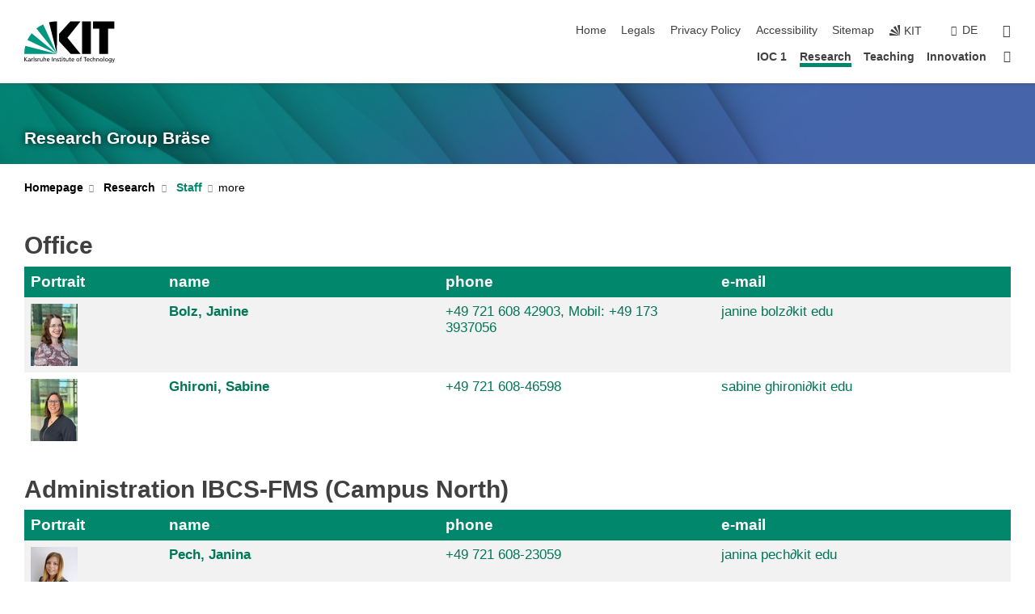

--- FILE ---
content_type: text/html; charset=UTF-8
request_url: https://www.ioc.kit.edu/braese/english/21.php?sort_table=315&sort_field=email&sort_order=SORT_ASC
body_size: 14061
content:
<!DOCTYPE html>
<html class="no-js" lang="en-gb">

    <head><!-- PageID 21 -->        <meta charset="utf-8">
<meta http-equiv="X-UA-Compatible" content="IE=edge">
<meta name="format-detection" content="telephone=no">
<meta name="viewport" content="width=device-width, initial-scale=1.0">
<meta name="theme-color" content="#009682">
<link rel="search" type="application/opensearchdescription+xml" href="https://www.kit.edu/opensearch.xml" title="KIT Search" />

<link rel="stylesheet" href="https://static.scc.kit.edu/fancybox/dist/jquery.fancybox.min.css" />
<link rel="stylesheet" href="https://static.scc.kit.edu/kit-2020/fontawesome/css/all.min.css">

<link rel="stylesheet" type="text/css" href="/braese/english/31.php" />

<link rel="stylesheet" type="text/css" href="/braese/english/7.php.css">
            







<link rel="alternate" href="/braese/21.php" hreflang="de-DE">
<link rel="alternate" href="/braese/english/21.php" hreflang="en-US">
<meta name="author" content="Yuting Li" />
<meta name="DC.Creator" content="Yuting Li" />
<meta name="DC.Date" content="03.12.2025 16:14" />
<meta name="DC.Publisher" content="Yuting Li" />
<meta name="DC.Contributor" content="Yuting Li" />
<meta name="DC.Identifier" content="" />
<meta name="DC.Language" content="en-gb" />
<meta name="DC.Relation" content="" />
<meta name="DC.Type" content="Text" />
<meta name="DC.Format" content="text/html" />
<meta name="DC.Coverage" content="KIT" />
<meta name="DC.Rights" content="Alle Rechte liegen beim Autor siehe Impressum" />

    <meta name="description" content="" />
    <meta name="Keywords" content="" />
    <!-- <meta http-equiv="cleartype" content="on" /> -->
    

<meta name="KIT.visibility" content="external" />
<link rel="shortcut icon" type="image/x-icon" href="/braese/img/intern/favicon.ico" />










<script src="https://static.scc.kit.edu/kit-2020/js/legacy-compat.js"></script>
<script src="https://static.scc.kit.edu/kit-2020/js/jquery-3.4.1.min.js"></script>
<script src="https://static.scc.kit.edu/kit-2020/js/main.js"></script>
<script src="https://static.scc.kit.edu/kit-2020/js/kit.js"></script>
<script src="https://static.scc.kit.edu/fancybox/dist/jquery.fancybox.min.js"></script>


    <base target="_top" />
    <script src="/braese/english/38.js"></script>








 
        
        <script>document.documentElement.classList.remove('no-js');</script>
        <meta name="projguid" content="1D72CDE164A24CDBA272EBC8A2A34593" />
        <meta name="pageguid" content="6704E458505749E2ACB5DD227DD3E769" />
        <meta name="is_public" content="true" />
                
        
                
                        <meta name="DC.Title" content="KIT - IOC - Bräse - Research - Staff" /><title>KIT - IOC - Bräse - Research - Staff</title>        
        
    </head>
    <body  class="oe-page" vocab="http://schema.org/" typeof="WebPage">
        
        

    
    
    
    
    
    
    
    
    
    
    
    
    
    
    
    
    
    
    
    
    
    
    
    
    
    
    
    
    
        <header class="page-header">
            <div class="content-wrap">
            
                <div class="logo"><a href="https://www.kit.edu/english/" title="KIT-Homepage"><svg xmlns:dc="http://purl.org/dc/elements/1.1/" xmlns:cc="http://creativecommons.org/ns#" xmlns:rdf="http://www.w3.org/1999/02/22-rdf-syntax-ns#" xmlns:svg="http://www.w3.org/2000/svg" xmlns="http://www.w3.org/2000/svg" viewBox="0 0 262.42667 118.96" height="118.96" width="262.42667" xml:space="preserve" id="svg2" version="1.1">
    <title id="kit-logo-alt-title">KIT - Karlsruhe Institute of Technology</title>
    <metadata id="metadata8">
        <rdf:RDF>
            <cc:Work rdf:about="">
                <dc:format>image/svg+xml</dc:format>
                <dc:type rdf:resource="http://purl.org/dc/dcmitype/StillImage" />
            </cc:Work>
        </rdf:RDF>
    </metadata>
    <defs id="defs6" />
    <g transform="matrix(1.3333333,0,0,-1.3333333,0,118.96)" id="g10">
        <g transform="scale(0.1)" id="g12">
            <path id="path14" style="fill:#000000;fill-opacity:1;fill-rule:evenodd;stroke:none" d="M 1223.53,190.918 H 1009.7 L 755.531,463.789 V 620.031 L 1001.77,892.188 H 1222.1 L 938.406,539.391 1223.53,190.918 Z m 224.64,0 h -192.24 v 700.551 h 192.24 V 190.918 Z m 509.05,700.551 h -462.97 v -157.68 h 135.37 V 190.195 h 192.23 v 543.594 h 135.37 v 157.68 0" />
            <path id="path16" style="fill:#000000;fill-opacity:1;fill-rule:evenodd;stroke:none" d="m 709.449,190.918 v 0 0 0 0" />
            <path id="path18" style="fill:#000000;fill-opacity:1;fill-rule:evenodd;stroke:none" d="m 709.449,190.918 v 0 0 0 0" />
            <path id="path20" style="fill:#009682;fill-opacity:1;fill-rule:evenodd;stroke:none" d="M 161.527,635.148 C 124.809,590.508 93.1289,541.547 68.6484,488.988 L 709.449,190.918 161.527,635.148 v 0" />
            <path id="path22" style="fill:#009682;fill-opacity:1;fill-rule:evenodd;stroke:none" d="M 709.449,190.918 410.648,826.672 C 357.367,802.188 308.406,771.949 263.77,735.949 L 709.449,190.918 v 0 0" />
            <path id="path24" style="fill:#000000;fill-opacity:1;fill-rule:evenodd;stroke:none" d="m 709.449,190.918 0.723,700.551 c -2.164,0 -3.602,0 -5.762,0 -56.883,0 -112.32,-7.199 -165.601,-20.16 l 170.64,-680.391 v 0 0" />
            <path id="path26" style="fill:#000000;fill-opacity:1;fill-rule:evenodd;stroke:none" d="m 709.449,190.918 v 0 0 0 0 0" />
            <path id="path28" style="fill:#000000;fill-opacity:1;fill-rule:evenodd;stroke:none" d="m 709.449,190.918 v 0 0 0 0 0" /> 
            <path id="path30" style="fill:#009682;fill-opacity:1;fill-rule:evenodd;stroke:none" d="M 22.5703,362.266 C 8.16797,307.539 0.972656,249.941 0.25,190.918 H 709.449 L 22.5703,362.266 v 0" />
            <g class="logo-text">
                <path id="path32" style="fill:#000000;fill-opacity:1;fill-rule:nonzero;stroke:none" d="M 0,28.4375 H 12.8008 V 72.2266 L 52.6133,28.4375 H 71.3047 L 25.9844,75.5469 67.9766,117.793 H 50.9531 L 12.8008,78.4961 V 117.793 H 0 v -89.3555 0" />
                <path id="path34" style="fill:#000000;fill-opacity:1;fill-rule:nonzero;stroke:none" d="m 122.383,53.7891 c 0,-9.7266 -6.274,-17.168 -18.18,-17.168 -5.4999,0 -12.1639,3.7109 -12.1639,10.625 0,11.5234 16.1369,12.5586 22.6639,12.5586 2.559,0 5.117,-0.2539 7.68,-0.2539 V 53.7891 Z M 87.3047,78.8672 c 4.8672,4.1016 12.1641,6.6601 18.9453,6.6601 12.035,0 16.133,-5.7617 16.133,-17.0312 -4.738,0.2539 -8.067,0.2539 -12.805,0.2539 -12.4139,0 -30.3397,-5.1172 -30.3397,-21.5039 0,-14.1992 9.8594,-20.3711 23.9417,-20.3711 11.008,0 17.406,6.0352 20.222,10 h 0.258 v -8.4375 h 11.266 c -0.258,1.9141 -0.512,5.3711 -0.512,12.793 v 27.0117 c 0,17.793 -7.555,27.0117 -26.238,27.0117 -8.3283,0 -15.4963,-2.5586 -21.5119,-6.1328 l 0.6406,-10.2539 v 0" />
                <path id="path36" style="fill:#000000;fill-opacity:1;fill-rule:nonzero;stroke:none" d="m 154.77,28.4375 h 12.031 v 29.707 c 0,16.3672 7.043,26.6211 17.793,26.6211 2.051,0 4.484,-0.2539 6.66,-1.1523 v 10.7422 c -2.559,0.5273 -4.356,0.8984 -7.938,0.8984 -6.91,0 -13.824,-4.8633 -17.027,-11.6406 h -0.254 V 93.7305 H 154.77 v -65.293 0" />
                <path id="path38" style="fill:#000000;fill-opacity:1;fill-rule:nonzero;stroke:none" d="m 206.105,28.4375 h 12.036 v 96.0155 h -12.036 v -96.0155 0" />
                <path id="path40" style="fill:#000000;fill-opacity:1;fill-rule:nonzero;stroke:none" d="m 234.652,30.4883 c 5.504,-2.9688 11.778,-3.6133 17.922,-3.6133 11.649,0 22.785,6.4258 22.785,20.3711 0,20.8789 -28.289,17.0312 -28.289,30.3516 0,5.3711 5.375,7.9296 11.52,7.9296 2.816,0 9.984,-1.6601 12.676,-3.3203 l 1.019,10.4883 c -4.734,1.4063 -9.34,2.5586 -14.976,2.5586 -12.93,0 -23.039,-6.5234 -23.039,-20.0976 0,-18.3008 28.289,-17.2852 28.289,-29.1797 0,-7.0508 -6.782,-9.3555 -12.289,-9.3555 -3.457,0 -10.243,1.543 -14.977,4.6094 l -0.641,-10.7422 v 0" />
                <path id="path42" style="fill:#000000;fill-opacity:1;fill-rule:nonzero;stroke:none" d="m 289.957,28.4375 h 12.031 v 29.707 c 0,16.3672 7.039,26.6211 17.793,26.6211 2.051,0 4.481,-0.2539 6.66,-1.1523 v 10.7422 c -2.558,0.5273 -4.355,0.8984 -7.941,0.8984 -6.914,0 -13.82,-4.8633 -17.023,-11.6406 h -0.254 v 10.1172 h -11.266 v -65.293 0" />
                <path id="path44" style="fill:#000000;fill-opacity:1;fill-rule:nonzero;stroke:none" d="M 397.484,93.7305 H 385.453 V 63.5156 c 0,-15.8789 -6.14,-26.8945 -19.844,-26.8945 -10.496,0.6445 -13.824,8.0664 -13.824,23.3008 V 93.7305 H 339.758 V 54.9414 c 0,-17.5391 7.547,-28.0664 24.445,-28.0664 9.09,0 17.793,4.5117 21.379,11.9336 h 0.258 V 28.4375 h 11.644 v 65.293 0" />
                <path id="path46" style="fill:#000000;fill-opacity:1;fill-rule:nonzero;stroke:none" d="M 417.969,28.4375 H 430 v 30.2148 c 0,15.8594 6.148,26.875 19.844,26.875 10.5,-0.6445 13.824,-8.0664 13.824,-23.3007 V 28.4375 h 12.035 v 38.7891 c 0,17.539 -7.555,28.0273 -24.453,28.0273 -9.086,0 -16.641,-3.9648 -20.992,-10.8789 H 430 v 40.078 h -12.031 v -96.0155 0" />
                <path id="path48" style="fill:#000000;fill-opacity:1;fill-rule:nonzero;stroke:none" d="m 504.633,67.3438 c 0.894,8.457 5.762,18.1835 17.539,18.1835 10.367,0 16.258,-8.1835 16.258,-18.1835 h -33.797 z m 41.601,-24.1797 c -2.941,-2.4414 -12.156,-6.543 -20.097,-6.543 -11.391,0 -21.504,8.8477 -21.504,21.7773 h 46.597 c 0,20.9961 -7.042,36.8555 -28.804,36.8555 -18.434,0 -30.594,-13.6914 -30.594,-33.0273 0,-21.25 10.625,-35.3516 33.793,-35.3516 10.754,0 16,2.5781 20.609,4.2578 v 12.0313 0" />
                <path id="path50" style="fill:#000000;fill-opacity:1;fill-rule:nonzero;stroke:none" d="m 604.102,28.4375 h 12.796 v 89.3555 h -12.796 v -89.3555 0" />
                <path id="path52" style="fill:#000000;fill-opacity:1;fill-rule:nonzero;stroke:none" d="m 638.535,28.4375 h 12.035 v 30.2148 c 0,15.8594 6.145,26.875 19.84,26.875 10.496,-0.6445 13.828,-8.0664 13.828,-23.3007 V 28.4375 h 12.032 v 38.7891 c 0,17.539 -7.547,28.0273 -24.45,28.0273 -9.09,0 -17.797,-4.4726 -21.375,-11.8945 h -0.257 v 10.3711 h -11.653 v -65.293 0" />
                <path id="path54" style="fill:#000000;fill-opacity:1;fill-rule:nonzero;stroke:none" d="m 711.25,30.4883 c 5.504,-2.9688 11.777,-3.6133 17.922,-3.6133 11.648,0 22.781,6.4258 22.781,20.3711 0,20.8789 -28.285,17.0312 -28.285,30.3516 0,5.3711 5.371,7.9296 11.52,7.9296 2.816,0 9.984,-1.6601 12.671,-3.3203 l 1.024,10.4883 c -4.738,1.4063 -9.34,2.5586 -14.977,2.5586 -12.929,0 -23.043,-6.5234 -23.043,-20.0976 0,-18.3008 28.293,-17.2852 28.293,-29.1797 0,-7.0508 -6.785,-9.3555 -12.293,-9.3555 -3.457,0 -10.238,1.543 -14.972,4.6094 L 711.25,30.4883 v 0" />
                <path id="path56" style="fill:#000000;fill-opacity:1;fill-rule:nonzero;stroke:none" d="M 801.246,93.7305 H 783.961 V 112.676 L 771.93,108.828 V 93.7305 H 757.207 V 83.9844 H 771.93 V 45.8398 c 0,-13.0468 7.675,-18.9648 20.097,-18.9648 3.836,0 7.547,1.0352 10.239,1.8164 v 10.2344 c -1.793,-1.1524 -4.485,-2.3047 -8.196,-2.3047 -5.5,0 -10.109,4.1016 -10.109,11.6602 v 35.7031 h 17.285 v 9.7461 0" />
                <path id="path58" style="fill:#000000;fill-opacity:1;fill-rule:nonzero;stroke:none" d="M 830.688,121.895 H 817.117 V 108.32 h 13.571 v 13.575 z M 817.887,28.4375 h 12.031 v 65.293 h -12.031 v -65.293 0" />
                <path id="path60" style="fill:#000000;fill-opacity:1;fill-rule:nonzero;stroke:none" d="m 886.633,93.7305 h -17.285 v 18.9455 l -12.035,-3.848 V 93.7305 h -14.719 v -9.7461 h 14.719 V 45.8398 c 0,-13.0468 7.683,-18.9648 20.097,-18.9648 3.844,0 7.551,1.0352 10.242,1.8164 v 10.2344 c -1.789,-1.1524 -4.476,-2.3047 -8.195,-2.3047 -5.504,0 -10.109,4.1016 -10.109,11.6602 v 35.7031 h 17.285 v 9.7461 0" />
                <path id="path62" style="fill:#000000;fill-opacity:1;fill-rule:nonzero;stroke:none" d="M 959.469,93.7305 H 947.438 V 63.5156 c 0,-15.8789 -6.145,-26.8945 -19.844,-26.8945 -10.5,0.6445 -13.824,8.0664 -13.824,23.3008 V 93.7305 H 901.734 V 54.9414 c 0,-17.5391 7.551,-28.0664 24.454,-28.0664 9.085,0 17.792,4.5117 21.375,11.9336 h 0.257 V 28.4375 h 11.649 v 65.293 0" />
                <path id="path64" style="fill:#000000;fill-opacity:1;fill-rule:nonzero;stroke:none" d="m 1014.64,93.7305 h -17.277 v 18.9455 l -12.035,-3.848 V 93.7305 h -14.723 v -9.7461 h 14.723 V 45.8398 c 0,-13.0468 7.68,-18.9648 20.102,-18.9648 3.84,0 7.55,1.0352 10.23,1.8164 v 10.2344 c -1.78,-1.1524 -4.48,-2.3047 -8.19,-2.3047 -5.5,0 -10.107,4.1016 -10.107,11.6602 v 35.7031 h 17.277 v 9.7461 0" />
                <path id="path66" style="fill:#000000;fill-opacity:1;fill-rule:nonzero;stroke:none" d="m 1038.2,67.3438 c 0.89,8.457 5.76,18.1835 17.53,18.1835 10.37,0 16.26,-8.1835 16.26,-18.1835 h -33.79 z m 41.6,-24.1797 c -2.94,-2.4414 -12.15,-6.543 -20.09,-6.543 -11.4,0 -21.51,8.8477 -21.51,21.7773 h 46.59 c 0,20.9961 -7.04,36.8555 -28.79,36.8555 -18.44,0 -30.61,-13.6914 -30.61,-33.0273 0,-21.25 10.64,-35.3516 33.8,-35.3516 10.75,0 16.01,2.5781 20.61,4.2578 v 12.0313 0" />
                <path id="path68" style="fill:#000000;fill-opacity:1;fill-rule:nonzero;stroke:none" d="m 1144.96,61.0742 c 0,12.4219 7.56,24.4531 20.48,24.4531 12.8,0 20.36,-12.0312 20.36,-24.4531 0,-11.6406 -6.27,-24.4531 -20.36,-24.4531 -14.21,0 -20.48,12.8125 -20.48,24.4531 z m -12.8,0 c 0,-18.6914 13.57,-34.1992 33.28,-34.1992 19.59,0 33.16,15.5078 33.16,34.1992 0,19.8438 -13.32,34.1797 -33.16,34.1797 -19.96,0 -33.28,-14.3359 -33.28,-34.1797 v 0" />
                <path id="path70" style="fill:#000000;fill-opacity:1;fill-rule:nonzero;stroke:none" d="m 1222.54,28.4375 h 12.03 v 55.5469 h 17.29 v 9.7461 h -17.29 v 7.0315 c 0,8.828 1.28,15.488 11.65,15.488 2.05,0 4.36,-0.254 5.76,-0.762 l 0.51,9.727 c -2.43,0.39 -4.99,0.762 -8.07,0.762 -17.79,0 -21.88,-10.372 -21.88,-26.2309 v -6.0156 h -15.36 v -9.7461 h 15.36 v -55.5469 0" />
                <path id="path72" style="fill:#000000;fill-opacity:1;fill-rule:nonzero;stroke:none" d="m 1319.06,28.4375 h 12.81 v 78.0855 h 27.77 v 11.27 h -68.36 v -11.27 h 27.78 v -78.0855 0" />
                <path id="path74" style="fill:#000000;fill-opacity:1;fill-rule:nonzero;stroke:none" d="m 1370.27,67.3438 c 0.89,8.457 5.76,18.1835 17.53,18.1835 10.37,0 16.26,-8.1835 16.26,-18.1835 h -33.79 z m 41.61,-24.1797 c -2.95,-2.4414 -12.16,-6.543 -20.1,-6.543 -11.4,0 -21.51,8.8477 -21.51,21.7773 h 46.6 c 0,20.9961 -7.05,36.8555 -28.8,36.8555 -18.44,0 -30.61,-13.6914 -30.61,-33.0273 0,-21.25 10.64,-35.3516 33.8,-35.3516 10.75,0 16.01,2.5781 20.62,4.2578 v 12.0313 0" />
                <path id="path76" style="fill:#000000;fill-opacity:1;fill-rule:nonzero;stroke:none" d="m 1475.5,92.6953 c -3.46,1.4063 -9.73,2.5586 -14.6,2.5586 -19.96,0 -33.28,-14.3359 -33.28,-34.1797 0,-18.6914 13.57,-34.1992 33.28,-34.1992 4.35,0 10.12,0.3906 15.11,2.7148 l -0.89,10.7422 c -3.72,-2.4218 -8.84,-3.7109 -12.93,-3.7109 -15.5,0 -21.77,12.8125 -21.77,24.4531 0,12.4219 7.56,24.4531 21,24.4531 3.83,0 8.44,-0.8984 13.05,-2.8125 l 1.03,9.9805 v 0" />
                <path id="path78" style="fill:#000000;fill-opacity:1;fill-rule:nonzero;stroke:none" d="m 1489.83,28.4375 h 12.04 v 30.2148 c 0,15.8594 6.14,26.875 19.84,26.875 10.5,-0.6445 13.82,-8.0664 13.82,-23.3007 V 28.4375 h 12.04 v 38.7891 c 0,17.539 -7.56,28.0273 -24.45,28.0273 -9.1,0 -16.65,-3.9648 -21,-10.8789 h -0.25 v 40.078 h -12.04 v -96.0155 0" />
                <path id="path80" style="fill:#000000;fill-opacity:1;fill-rule:nonzero;stroke:none" d="m 1568.05,28.4375 h 12.03 v 30.2148 c 0,15.8594 6.15,26.875 19.84,26.875 10.5,-0.6445 13.83,-8.0664 13.83,-23.3007 V 28.4375 h 12.03 v 38.7891 c 0,17.539 -7.55,28.0273 -24.45,28.0273 -9.08,0 -17.79,-4.4726 -21.38,-11.8945 h -0.25 v 10.3711 h -11.65 v -65.293 0" />
                <path id="path82" style="fill:#000000;fill-opacity:1;fill-rule:nonzero;stroke:none" d="m 1654.72,61.0742 c 0,12.4219 7.55,24.4531 20.48,24.4531 12.8,0 20.35,-12.0312 20.35,-24.4531 0,-11.6406 -6.27,-24.4531 -20.35,-24.4531 -14.21,0 -20.48,12.8125 -20.48,24.4531 z m -12.81,0 c 0,-18.6914 13.57,-34.1992 33.29,-34.1992 19.58,0 33.15,15.5078 33.15,34.1992 0,19.8438 -13.31,34.1797 -33.15,34.1797 -19.98,0 -33.29,-14.3359 -33.29,-34.1797 v 0" />
                <path id="path84" style="fill:#000000;fill-opacity:1;fill-rule:nonzero;stroke:none" d="m 1726.02,28.4375 h 12.03 v 96.0155 h -12.03 v -96.0155 0" />
                <path id="path86" style="fill:#000000;fill-opacity:1;fill-rule:nonzero;stroke:none" d="m 1768.52,61.0742 c 0,12.4219 7.54,24.4531 20.47,24.4531 12.81,0 20.37,-12.0312 20.37,-24.4531 0,-11.6406 -6.28,-24.4531 -20.37,-24.4531 -14.2,0 -20.47,12.8125 -20.47,24.4531 z m -12.81,0 c 0,-18.6914 13.57,-34.1992 33.28,-34.1992 19.59,0 33.16,15.5078 33.16,34.1992 0,19.8438 -13.31,34.1797 -33.16,34.1797 -19.97,0 -33.28,-14.3359 -33.28,-34.1797 v 0" />
                <path id="path88" style="fill:#000000;fill-opacity:1;fill-rule:nonzero;stroke:none" d="m 1864.9,38.1641 c -11.26,0 -18.17,10.7617 -18.17,23.0468 0,11.1329 6.01,24.3164 18.17,24.3164 12.81,0 19.08,-11.6406 19.08,-25.2148 0,-12.168 -7.81,-22.1484 -19.08,-22.1484 z m 31.12,55.5664 h -11.15 v -9.7461 h -0.25 c -3.58,7.0508 -9.98,11.2695 -21.5,11.2695 -19.72,0 -29.19,-17.9101 -29.19,-34.6875 0,-16.8945 9.21,-32.1289 27.91,-32.1289 8.32,0 16.76,3.3203 21.89,10.1172 h 0.25 v -6.4063 c 0,-13.8476 -7.55,-22.42184 -20.22,-22.42184 -8.84,0 -14.35,1.66014 -23.55,5.87894 L 1838.93,4.47266 C 1849.41,0.898438 1855.43,0 1862.34,0 c 23.43,0 33.68,11.3867 33.68,31.25 v 62.4805 0" />
                <path id="path90" style="fill:#000000;fill-opacity:1;fill-rule:nonzero;stroke:none" d="M 1910.87,0.898438 C 1913.04,0.507813 1915.21,0 1919.05,0 c 15.88,0 20.62,14.4531 25.1,27.0117 l 24.06,66.7188 h -12.16 L 1938.13,39.707 h -0.26 l -17.53,54.0235 h -13.19 L 1929.3,32.793 c 0.77,-2.1875 2.3,-5.5274 2.3,-6.9336 0,-1.2891 -3.58,-16.13284 -14.33,-16.13284 -2.06,0 -4.1,0.50784 -5.64,1.01564 l -0.76,-9.843762 v 0" />
            </g>
        </g>
    </g>
</svg></a></div>
            
            
                <div class="navigation">
                    <button class="burger"><svg class="burger-icon" xmlns="http://www.w3.org/2000/svg" xmlns:xlink="http://www.w3.org/1999/xlink" x="0px" y="0px" viewBox="0 0 300 274.5" width="300px" height="274.5px">
    <rect class="burger-top" y="214.4" width="300" height="60.1"/>
    <rect class="burger-middle" y="107.2" width="300" height="60.1"/>
    <rect class="burger-bottom" y="0" width="300" height="60.1"/>
</svg></button>
                    <a id="logo_oe_name" href="/braese/english/index.php">Research Group Bräse</a>
                    <div class="navigation-meta">
                        <ul class="navigation-meta-links">
                            <li aria-label="skip navigation"><a href="#main_content" class="skip_navigation" tabindex="1" accesskey="2">skip navigation</a></li>

                            <li><a accesskey="1" title="startpage" href="/braese/english/index.php">Home</a></li>
<li><a accesskey="8" href="/braese/english/legals.php">Legals</a></li>

<li><a href="/braese/english/datenschutz.php">Privacy Policy</a></li>

<li><a href="https://www.kit.edu/redirect.php?page=barriere&lang=ENG" target="\#A4636DEABB59442D84DAA4CDE1C05730">Accessibility</a></li>

<li><a accesskey="3" href="/braese/english/42.php">Sitemap</a></li>

                            
                            <li><a href="https://www.kit.edu/english/" title="KIT-Homepage"><span class="svg-icon"><svg xmlns="http://www.w3.org/2000/svg" xmlns:xlink="http://www.w3.org/1999/xlink" x="0px" y="0px" viewBox="0 0 299.4 295.7" width="299.4px" height="295.7px" role="img"><title></title><polygon points="299.3,295.7 299.3,295.6 299.3,295.6 "/><polygon points="299.3,295.6 299.3,295.6 299.3,295.6 "/><path d="M67.9,108.1c-15.6,18.9-28.8,39.6-39.3,61.7l270.6,125.9L67.9,108.1z"/><path d="M299.2,295.6L173,27.2c-22.2,10.2-43,23.1-62,38.4l188.3,230.1L299.2,295.6z"/><polygon points="299.3,295.6 299.3,295.6 299.3,295.6 299.3,295.5 "/><polygon points="299.3,295.6 299.3,295.6 299.3,295.6 299.3,295.5 "/><path d="M9.3,223.2c-6.1,23.7-9.2,48-9.3,72.5h299.2L9.3,223.2z"/><path d="M299.3,295.6l0.1-295.6c-0.8,0-1.5-0.1-2.2-0.1c-23.6,0-47,2.8-69.9,8.4L299.3,295.6L299.3,295.6z"/></svg></span><span>KIT</span></a></li>
                            
                        </ul>
                        <div class="navigation-language"><ul><li><a hreflang="de" href="/braese/21.php">de</a></li></ul></div>                        <div class="navigation-search">
                            <div class="search-form">
                                <form action="https://www.ioc.kit.edu/braese/english/search.php">
                                    <input id="meta_search_input" type="search" name="searchquery" placeholder="search" aria-label="search" size="1" required="required"/>
                                    <input name="local_search" type="hidden" value="true">                                    <button><span>search</span></button>
                                </form>
                            </div><a id="meta_search_label" role="switch" aria-checked="false" class="search-trigger" title="search" href="#"><span>search</span></a>
                        </div>
                                            </div>
                    <nav class="navigation-main">
                        <ul class="navigation-l1"><li class="flyout "><a href="/braese/english/1014.php">IOC 1</a><div class="dropdown"><ul class="navigation-breadcrumb"><li class="home"><button><span>Start</span></button></li><li><span>IOC 1</span></li></ul><a class="parent" href="/braese/english/1014.php">IOC 1</a><ul class="navigation-l2"><li class="has-submenu "><a href="/braese/english/1023.php">News</a><div class="submenu"><ul class="navigation-breadcrumb"><li class="home"><button><span>Start</span></button></li><li><button>IOC 1</button></li><li><span>News</span></li></ul><a class="parent" href="/braese/english/1023.php">News</a><ul class="navigation-l3"><li class=""><a href="/braese/english/1071.php">Archive</a></li></ul></div></li><li class=""><a href="/braese/english/24.php">Prof. Dr. Stefan Bräse</a></li><li class=""><a href="/braese/english/314.php">Open Positions</a></li></ul></div></li><li class="flyout active "><a href="/braese/english/1013.php">Research</a><div class="dropdown current"><ul class="navigation-breadcrumb"><li class="home"><button><span>Start</span></button></li><li><span>Research</span></li></ul><a class="parent" href="/braese/english/1013.php">Research</a><ul class="navigation-l2"><li class="has-submenu active "><a href="/braese/english/21.php">Staff</a><div class="submenu current"><ul class="navigation-breadcrumb"><li class="home"><button><span>Start</span></button></li><li><button>Research</button></li><li><span>Staff</span></li></ul><a class="parent" href="/braese/english/21.php">Staff</a><ul class="navigation-l3"><li class=""><a href="/braese/english/199.php">Alumni et Alumnae</a></li><li class=""><a href="/braese/english/399.php">Bachelor students</a></li><li class=""><a href="/braese/english/243.php">Group photos</a></li></ul></div></li><li class="has-submenu "><a href="/braese/english/26.php">Research interests</a><div class="submenu"><ul class="navigation-breadcrumb"><li class="home"><button><span>Start</span></button></li><li><button>Research</button></li><li><span>Research interests</span></li></ul><a class="parent" href="/braese/english/26.php">Research interests</a><ul class="navigation-l3"><li class=""><a href="/braese/english/1256.php">Hyperfluoreszenz</a></li><li class="has-submenu "><a href="/braese/english/126.php">Natural Products and other Bioactive Molecules</a><div class="submenu"><ul class="navigation-breadcrumb"><li class="home"><button><span>Start</span></button></li><li><button>Research</button></li><li><button>Research interests</button></li><li><span>Natural Products and other Bioactive Molecules</span></li></ul><a class="parent" href="/braese/english/126.php">Natural Products and other Bioactive Molecules</a><ul class="navigation-l4"><li class="has-submenu "><a href="/braese/english/143.php">Natural Product Syntheses</a><div class="submenu"><ul class="navigation-breadcrumb"><li class="home"><button><span>Start</span></button></li><li><button>Research</button></li><li><button>Research interests</button></li><li><button>Natural Products and other Bioactive Molecules</button></li><li><span>Natural Product Syntheses</span></li></ul><a class="parent" href="/braese/english/143.php">Natural Product Syntheses</a><ul class="navigation-l5"><li class=""><a href="/braese/english/1128.php">Finished Natural Product Syntheses</a></li></ul></div></li><li class=""><a href="/braese/english/863.php">Bioisosters</a></li><li class="has-submenu "><a href="/braese/english/158.php">Chemical Biology</a><div class="submenu"><ul class="navigation-breadcrumb"><li class="home"><button><span>Start</span></button></li><li><button>Research</button></li><li><button>Research interests</button></li><li><button>Natural Products and other Bioactive Molecules</button></li><li><span>Chemical Biology</span></li></ul><a class="parent" href="/braese/english/158.php">Chemical Biology</a><ul class="navigation-l5"><li class=""><a href="/braese/english/191.php">Hyaluronic Acid Project</a></li></ul></div></li><li class=""><a href="/braese/english/122.php">Synthesis of Bioactive Molecules</a></li><li class=""><a href="/braese/english/123.php">Molecular Transporters</a></li><li class=""><a href="/braese/english/711.php">WNT active Compounds</a></li></ul></div></li><li class="has-submenu "><a href="/braese/english/160.php">Highly porous structures</a><div class="submenu"><ul class="navigation-breadcrumb"><li class="home"><button><span>Start</span></button></li><li><button>Research</button></li><li><button>Research interests</button></li><li><span>Highly porous structures</span></li></ul><a class="parent" href="/braese/english/160.php">Highly porous structures</a><ul class="navigation-l4"><li class=""><a href="/braese/english/1140.php">Supramolecular organic Networks</a></li><li class=""><a href="/braese/english/1141.php">Organic-anorganic Hybrid-Materials</a></li><li class=""><a href="/braese/english/1142.php">Organic materials for solar cells</a></li></ul></div></li><li class=""><a href="/braese/english/1165.php">Azide</a></li><li class="has-submenu "><a href="/braese/english/156.php">Metal-Complexes</a><div class="submenu"><ul class="navigation-breadcrumb"><li class="home"><button><span>Start</span></button></li><li><button>Research</button></li><li><button>Research interests</button></li><li><span>Metal-Complexes</span></li></ul><a class="parent" href="/braese/english/156.php">Metal-Complexes</a><ul class="navigation-l4"><li class=""><a href="/braese/english/1133.php">Copper(I) Complexes</a></li><li class=""><a href="/braese/english/1134.php">Metal-Complexes based on [2,2]Paracyclophan</a></li><li class=""><a href="/braese/english/1122.php">Porphyrin-based multi-metallic complexes</a></li></ul></div></li><li class="has-submenu "><a href="/braese/english/906.php">Dyes and Fluorophores</a><div class="submenu"><ul class="navigation-breadcrumb"><li class="home"><button><span>Start</span></button></li><li><button>Research</button></li><li><button>Research interests</button></li><li><span>Dyes and Fluorophores</span></li></ul><a class="parent" href="/braese/english/906.php">Dyes and Fluorophores</a><ul class="navigation-l4"><li class="has-submenu "><a href="/braese/english/1118.php">Thermally activated delayed fluorescence (TADF)</a><div class="submenu"><ul class="navigation-breadcrumb"><li class="home"><button><span>Start</span></button></li><li><button>Research</button></li><li><button>Research interests</button></li><li><button>Dyes and Fluorophores</button></li><li><span>Thermally activated delayed fluorescence (TADF)</span></li></ul><a class="parent" href="/braese/english/1118.php">Thermally activated delayed fluorescence (TADF)</a><ul class="navigation-l5"><li class=""><a href="/braese/english/1138.php">Organic TADF Molecules</a></li><li class=""><a href="/braese/english/1137.php">Metal-Based TADF Molecules</a></li><li class=""><a href="/braese/english/1139.php">TADF Polymers</a></li></ul></div></li><li class=""><a href="/braese/english/1117.php">Synthesis of new fluorophores for biological imaging</a></li></ul></div></li><li class=""><a href="/braese/english/165.php">Asymmetric Catalysis</a></li><li class=""><a href="/braese/english/1028.php">Hetercycles</a></li></ul></div></li><li class=""><a href="/braese/english/1020.php">Compound Platform</a></li><li class=""><a href="/braese/english/1031.php">Habilitanden</a></li><li class=""><a href="/braese/english/119.php">Publications</a></li><li class="has-submenu "><a href="/braese/english/526.php">Cooperations</a><div class="submenu"><ul class="navigation-breadcrumb"><li class="home"><button><span>Start</span></button></li><li><button>Research</button></li><li><span>Cooperations</span></li></ul><a class="parent" href="/braese/english/526.php">Cooperations</a><ul class="navigation-l3"><li class=""><a href="/braese/english/872.php">Since 2014</a></li><li class=""><a href="/braese/english/874.php">Untill 2013</a></li></ul></div></li></ul></div></li><li class="flyout "><a href="/braese/english/1016.php">Teaching</a><div class="dropdown"><ul class="navigation-breadcrumb"><li class="home"><button><span>Start</span></button></li><li><span>Teaching</span></li></ul><a class="parent" href="/braese/english/1016.php">Teaching</a><ul class="navigation-l2"><li class="has-submenu "><a href="/braese/english/28.php">Teaching</a><div class="submenu"><ul class="navigation-breadcrumb"><li class="home"><button><span>Start</span></button></li><li><button>Teaching</button></li><li><span>Teaching</span></li></ul><a class="parent" href="/braese/english/28.php">Teaching</a><ul class="navigation-l3"><li class=""><a href="/braese/english/996.php">Winter semester 2019/2020</a></li><li class=""><a href="/braese/english/663.php">Summer semester 2019</a></li><li class=""><a href="/braese/english/953.php">Winter semester 2018/19</a></li></ul></div></li><li class=""><a href="/braese/english/1022.php">Theses</a></li></ul></div></li><li class="flyout "><a href="/braese/english/1017.php">Innovation</a><div class="dropdown"><ul class="navigation-breadcrumb"><li class="home"><button><span>Start</span></button></li><li><span>Innovation</span></li></ul><a class="parent" href="/braese/english/1017.php">Innovation</a><ul class="navigation-l2"><li class=""><a href="/braese/english/821.php">Opportunities</a></li><li class="has-submenu "><a href="/braese/english/820.php">Interdisciplinary collaborative research projects</a><div class="submenu"><ul class="navigation-breadcrumb"><li class="home"><button><span>Start</span></button></li><li><button>Innovation</button></li><li><span>Interdisciplinary collaborative research projects</span></li></ul><a class="parent" href="/braese/english/820.php">Interdisciplinary collaborative research projects</a><ul class="navigation-l3"><li class=""><a href="/braese/english/1296.php">ERC Synergy Grant (Athens)</a></li><li class=""><a href="/braese/english/1294.php">Ongoing projects</a></li><li class=""><a href="/braese/english/1083.php">Completed projects</a></li></ul></div></li><li class="has-submenu "><a href="/braese/english/1018.php">Conferences</a><div class="submenu"><ul class="navigation-breadcrumb"><li class="home"><button><span>Start</span></button></li><li><button>Innovation</button></li><li><span>Conferences</span></li></ul><a class="parent" href="/braese/english/1018.php">Conferences</a><ul class="navigation-l3"><li class=""><a href="/braese/english/974.php">POPs Satellite Meeting</a></li></ul></div></li></ul></div></li><li class="home"><a href="/braese/english/index.php" title="startpage"><span>Startpage</span></a></li></ul>                    </nav>
                    <ul class="side-widgets">
                        <li class="meta"><a accesskey="1" title="startpage" href="/braese/english/index.php">Home</a></li>
<li class="meta"><a accesskey="8" href="/braese/english/legals.php">Legals</a></li>

<li class="meta"><a href="/braese/english/datenschutz.php">Privacy Policy</a></li>

<li class="meta"><a href="https://www.kit.edu/redirect.php?page=barriere&lang=ENG" target="\#A4636DEABB59442D84DAA4CDE1C05730">Accessibility</a></li>

<li class="meta"><a accesskey="3" href="/braese/english/42.php">Sitemap</a></li>

                                                <li class="search">
                            <a id="side_widget_search_label" title="search"><span>search</span></a>
                            <div class="search-form">
                                <form action="https://www.ioc.kit.edu/braese/english/search.php">
                                    <input id="side_widget_search_input" type="search" name="searchquery" placeholder="search" aria-label="search" size="1" required="required"/>
                                    <input name="local_search" type="hidden" value="true">                                    <button><span>search</span></button>
                                </form>
                            </div>
                        </li>
                                            </ul>





<!-- 



Research Group Bräse

/braese/english/index.php

 -->







                </div>
            </div>
        </header>


















        <!-- Mittlere Spalte: start -->
        <main>
                                <section class="stage stage-small" role="banner"><img src="/braese/img/intern/header_140.jpg" alt="" loading="lazy" width="1920" height="140" />                <div class="content-wrap"><a href="/braese/english/index.php" title="Research Group Bräse">Research Group Bräse</a></div>
            </section>
                        <section class="breadcrumbs" style="display:none" role="navigation" aria-label="Breadcrumb">
                <h2 style="display:none; visibility:hidden">&nbsp;</h2>
                <div class="content-wrap">
                    <ul vocab="http://schema.org/" typeof="BreadcrumbList"><li property="itemListElement" typeof="ListItem"><a href="/braese/english/index.php" property="item" typeof="WebPage"><span property="name">Startpage</span></a><meta property="position" content="1"/></li><li property="itemListElement" typeof="ListItem"><a href="/braese/english/1013.php" property="item" typeof="WebPage"><span property="name">Research</span></a><meta property="position" content="2"/></li><li property="itemListElement" typeof="ListItem"><a href="/braese/english/21.php" property="item" typeof="WebPage"><span property="name">Staff</span></a><meta property="position" content="3"/></li></ul>                </div>
            </section>
            <section class="breadcrumbs-big" role="navigation" aria-label="Breadcrumb"><h2 style="display:none; visibility:hidden">&nbsp;</h2><ul class="content-wrap"><li class="list"><a href="/braese/english/index.php">Homepage</a><ul><li><a href="/braese/english/1014.php">IOC 1</a></li><li><a href="/braese/english/1013.php">Research</a></li><li><a href="/braese/english/1016.php">Teaching</a></li><li><a href="/braese/english/1017.php">Innovation</a></li></ul></li><li class="list"><a href="/braese/english/1013.php">Research</a><ul><li><a href="/braese/english/21.php">Staff</a></li><li><a href="/braese/english/26.php">Research interests</a></li><li><a href="/braese/english/1020.php">Compound Platform</a></li><li><a href="/braese/english/1031.php">Habilitanden</a></li><li><a href="/braese/english/119.php">Publications</a></li><li><a href="/braese/english/526.php">Cooperations</a></li></ul></li><li class="list"><a href="/braese/english/21.php">Staff<span class="caret"></span><span class="more"></span></a><ul><li><a href="/braese/english/199.php">Alumni et Alumnae</a></li><li><a href="/braese/english/399.php">Bachelor students</a></li><li><a href="/braese/english/243.php">Group photos</a></li></ul></li></ul></section>            <div class="side-widgets-trigger"></div>
                    <section class="content-wrap" role="main" id="main_content" tabindex="-1">
                <div class="content">
                    




                    <!-- CONTENT-AREA START -->
                    
                                        
                    
                    
                    <!-- Personen-Liste: start --><!-- [187] Personen-Liste -->
<div class="KIT_section table-container full" id="text_187" data-selectorid="187">

<a id="block187" name="block187"><!-- Sprungmarke --></a>









<a tabindex="-1" param="PERSONENLISTE" href="https://www.kit.edu/vcard.php?id=PERSONENLISTE" style="display:none"></a><table id="table_187" class="collapseTable">
    <caption align="top">
Office</caption>
<thead>    <tr>
        <th scope="col" style="width:14%" class="sort"><a class="sort" href="/braese/english/21.php?sort_table=187&sort_field=bild&sort_order=SORT_ASC#block187">Portrait <i class="fas fa-sort"></i></a></th>
        <th scope="col" style="width:28%" class="sort"><a class="sort" href="/braese/english/21.php?sort_table=187&sort_field=name&sort_order=SORT_ASC#block187">name <i class="fas fa-sort"></i></a></th>
        <th scope="col" style="width:28%" class="sort"><a class="sort" href="/braese/english/21.php?sort_table=187&sort_field=telefonnummer&sort_order=SORT_ASC#block187">phone <i class="fas fa-sort"></i></a></th>
        <th scope="col" style="width:30%" class="sort"><a href="/braese/english/21.php?sort_table=187&sort_field=email&sort_order=SORT_ASC#block187">e-mail <i class="fas fa-sort"></i></a></th>
    </tr>
</thead><tbody>    <tr>
        <td class="normal" style="overflow:hidden" onclick="location.href='/braese/english/21_896.php'"><figure class="person_portrait"><img src="/braese/img/2024_JanineBolz_rdax_58x77.JPEG" alt="Janine&#32;Bolz"></figure></td>
        <td class="link"><a itemprop="name" href="/braese/english/21_896.php">Bolz, Janine</a></td>
        <td class="normal" onclick="location.href='/braese/english/21_896.php'"><a href="tel:+4972160842903+491733937056"><span itemprop="telephone">+49 721 608 42903, Mobil: +49 173 3937056</span></a></td>
        <td class="normal"><a rel="nofollow" href="javascript:void('the emailform is disabled!');">janine bolz<span class="caption where_is_it"> </span>∂<span class="caption where_is_it">does-not-exist.</span>kit edu</a></td>
   </tr>
    <tr class="grey">
        <td class="normal" style="overflow:hidden" onclick="location.href='/braese/english/21_1243.php'"><figure class="person_portrait"><img src="/braese/img/2024_SabineGhironi_rdax_58x77.JPEG" alt="Sabine&#32;Ghironi"></figure></td>
        <td class="link"><a itemprop="name" href="/braese/english/21_1243.php">Ghironi, Sabine</a></td>
        <td class="normal" onclick="location.href='/braese/english/21_1243.php'"><a href="tel:+4972160846598"><span itemprop="telephone">+49 721 608-46598</span></a></td>
        <td class="normal"><a rel="nofollow" href="javascript:void('the emailform is disabled!');">sabine ghironi<span class="caption where_is_it"> </span>∂<span class="caption where_is_it">does-not-exist.</span>kit edu</a></td>
   </tr>
</tbody></table>

</div>
<!-- [187] Personen-Liste --><!-- Personen-Liste: end --><!-- Personen-Liste: start --><!-- [992] Personen-Liste -->
<div class="KIT_section table-container full" id="text_992" data-selectorid="992">

<a id="block992" name="block992"><!-- Sprungmarke --></a>







<a tabindex="-1" param="PERSONENLISTE" href="https://www.kit.edu/vcard.php?id=PERSONENLISTE" style="display:none"></a><table id="table_992" class="collapseTable">
    <caption align="top">
Administration IBCS-FMS (Campus North)</caption>
<thead>    <tr>
        <th scope="col" style="width:14%" class="sort"><a class="sort" href="/braese/english/21.php?sort_table=992&sort_field=bild&sort_order=SORT_ASC#block992">Portrait <i class="fas fa-sort"></i></a></th>
        <th scope="col" style="width:28%" class="sort"><a class="sort" href="/braese/english/21.php?sort_table=992&sort_field=name&sort_order=SORT_ASC#block992">name <i class="fas fa-sort"></i></a></th>
        <th scope="col" style="width:28%" class="sort"><a class="sort" href="/braese/english/21.php?sort_table=992&sort_field=telefonnummer&sort_order=SORT_ASC#block992">phone <i class="fas fa-sort"></i></a></th>
        <th scope="col" style="width:30%" class="sort"><a href="/braese/english/21.php?sort_table=992&sort_field=email&sort_order=SORT_ASC#block992">e-mail <i class="fas fa-sort"></i></a></th>
    </tr>
</thead><tbody>    <tr>
        <td class="normal" style="overflow:hidden" onclick="location.href='/braese/english/21_994.php'"><figure class="person_portrait"><img src="/braese/img/Janina%20Pech2_rdax_58x77p.jpg" alt="Janina&#32;Pech"></figure></td>
        <td class="link"><a itemprop="name" href="/braese/english/21_994.php">Pech, Janina</a></td>
        <td class="normal" onclick="location.href='/braese/english/21_994.php'"><a href="tel:+4972160823059"><span itemprop="telephone">+49 721 608-23059</span></a></td>
        <td class="normal"><a rel="nofollow" href="javascript:void('the emailform is disabled!');">janina pech<span class="caption where_is_it"> </span>∂<span class="caption where_is_it">does-not-exist.</span>kit edu</a></td>
   </tr>
</tbody></table>

</div>
<!-- [992] Personen-Liste --><!-- Personen-Liste: end --><!-- Personen-Liste: start --><!-- [532] Personen-Liste -->
<div class="KIT_section table-container full" id="text_532" data-selectorid="532">

<a id="block532" name="block532"><!-- Sprungmarke --></a>









<a tabindex="-1" param="PERSONENLISTE" href="https://www.kit.edu/vcard.php?id=PERSONENLISTE" style="display:none"></a><table id="table_532" class="collapseTable">
    <caption align="top">
Independent Group Leaders</caption>
<thead>    <tr>
        <th scope="col" style="width:14%" class="sort"><a class="sort" href="/braese/english/21.php?sort_table=532&sort_field=bild&sort_order=SORT_ASC#block532">Portrait <i class="fas fa-sort"></i></a></th>
        <th scope="col" style="width:28%" class="sort"><a class="sort" href="/braese/english/21.php?sort_table=532&sort_field=name&sort_order=SORT_ASC#block532">name <i class="fas fa-sort"></i></a></th>
        <th scope="col" style="width:28%" class="sort"><a class="sort" href="/braese/english/21.php?sort_table=532&sort_field=telefonnummer&sort_order=SORT_ASC#block532">phone <i class="fas fa-sort"></i></a></th>
        <th scope="col" style="width:30%" class="sort"><a href="/braese/english/21.php?sort_table=532&sort_field=email&sort_order=SORT_ASC#block532">e-mail <i class="fas fa-sort"></i></a></th>
    </tr>
</thead><tbody>    <tr>
        <td class="normal" style="overflow:hidden" onclick="location.href='/braese/english/21_1127.php'"><figure class="person_portrait"><img src="/braese/img/2020_SalmaBegum_rdax_58x75s.jpg" alt="Salma&#32;Begum"></figure></td>
        <td class="link"><a itemprop="name" href="/braese/english/21_1127.php">Begum, Salma</a></td>
        <td class="normal" onclick="location.href='/braese/english/21_1127.php'"><a href="tel:+4972160828611"><span itemprop="telephone">+49 721 608-28611</span></a></td>
        <td class="normal"><a rel="nofollow" href="javascript:void('the emailform is disabled!');">salma begum<span class="caption where_is_it"> </span>∂<span class="caption where_is_it">does-not-exist.</span>kit edu</a></td>
   </tr>
    <tr class="grey">
        <td class="normal" style="overflow:hidden" onclick="location.href='/braese/english/21_519.php'"><figure class="person_portrait"><img src="/braese/img/PianowskiPhoto_rdax_58x82s.jpg" alt="Zbigniew&#32;Lech&#32;Pianowski"></figure></td>
        <td class="link"><a itemprop="name" href="/braese/english/21_519.php">Pianowski, Zbigniew Lech</a></td>
        <td class="normal" onclick="location.href='/braese/english/21_519.php'"><a href="tel:+4972160843892+4972160842297"><span itemprop="telephone">Labor +49 721 608 43892 B&uuml;ro +49 721 608 42297</span></a></td>
        <td class="normal"><a rel="nofollow" href="javascript:void('the emailform is disabled!');">Zbigniew Pianowski<span class="caption where_is_it"> </span>∂<span class="caption where_is_it">does-not-exist.</span>kit edu</a></td>
   </tr>
</tbody></table>

</div>
<!-- [532] Personen-Liste --><!-- Personen-Liste: end --><!-- Personen-Liste: start --><!-- [109] Personen-Liste -->
<div class="KIT_section table-container full" id="text_109" data-selectorid="109">

<a id="block109" name="block109"><!-- Sprungmarke --></a>









<a tabindex="-1" param="PERSONENLISTE" href="https://www.kit.edu/vcard.php?id=PERSONENLISTE" style="display:none"></a><table id="table_109" class="collapseTable">
    <caption align="top">
Junior Research Group Leaders</caption>
<thead>    <tr>
        <th scope="col" style="width:14%" class="sort"><a class="sort" href="/braese/english/21.php?sort_table=109&sort_field=bild&sort_order=SORT_ASC#block109">Portrait <i class="fas fa-sort"></i></a></th>
        <th scope="col" style="width:28%" class="sort"><a class="sort" href="/braese/english/21.php?sort_table=109&sort_field=name&sort_order=SORT_ASC#block109">name <i class="fas fa-sort"></i></a></th>
        <th scope="col" style="width:28%" class="sort"><a class="sort" href="/braese/english/21.php?sort_table=109&sort_field=telefonnummer&sort_order=SORT_ASC#block109">phone <i class="fas fa-sort"></i></a></th>
        <th scope="col" style="width:30%" class="sort"><a href="/braese/english/21.php?sort_table=109&sort_field=email&sort_order=SORT_ASC#block109">e-mail <i class="fas fa-sort"></i></a></th>
    </tr>
</thead><tbody>    <tr>
        <td class="normal" style="overflow:hidden" onclick="location.href='/braese/english/21_484.php'"><figure class="person_portrait"></figure></td>
        <td class="link"><a itemprop="name" href="/braese/english/21_484.php">Bednarek, Christin</a></td>
        <td class="normal" onclick="location.href='/braese/english/21_484.php'"><a href="tel:+4972160843203"><span itemprop="telephone">+49 721 608 43203</span></a></td>
        <td class="normal"><a rel="nofollow" href="javascript:void('the emailform is disabled!');">Christin Bednarek<span class="caption where_is_it"> </span>∂<span class="caption where_is_it">does-not-exist.</span>kit edu</a></td>
   </tr>
    <tr class="grey">
        <td class="normal" style="overflow:hidden" onclick="location.href='/braese/english/21_110.php'"><figure class="person_portrait"><img src="/braese/img/2025_Nicole%20Jung_rdax_58x71s.jpg" alt="Porträt&#32;Nicole&#32;Jung"></figure></td>
        <td class="link"><a itemprop="name" href="/braese/english/21_110.php">Jung, Nicole</a></td>
        <td class="normal" onclick="location.href='/braese/english/21_110.php'"><a href="tel:+4972160824697"><span itemprop="telephone">+49 721 608 24697</span></a></td>
        <td class="normal"><a rel="nofollow" href="javascript:void('the emailform is disabled!');">nicole jung<span class="caption where_is_it"> </span>∂<span class="caption where_is_it">does-not-exist.</span>kit edu</a></td>
   </tr>
</tbody></table>

</div>
<!-- [109] Personen-Liste --><!-- Personen-Liste: end --><!-- Personen-Liste: start --><!-- [315] Personen-Liste -->
<div class="KIT_section table-container full" id="text_315" data-selectorid="315">

<a id="block315" name="block315"><!-- Sprungmarke --></a>











<a tabindex="-1" param="PERSONENLISTE" href="https://www.kit.edu/vcard.php?id=PERSONENLISTE" style="display:none"></a><table id="table_315" class="collapseTable">
    <caption align="top">
Project leaders</caption>
<thead>    <tr>
        <th scope="col" style="width:14%" class="sort"><a class="sort" href="/braese/english/21.php?sort_table=315&sort_field=bild&sort_order=SORT_ASC#block315">Portrait <i class="fas fa-sort"></i></a></th>
        <th scope="col" style="width:28%" class="sort"><a class="sort" href="/braese/english/21.php?sort_table=315&sort_field=name&sort_order=SORT_ASC#block315">name <i class="fas fa-sort"></i></a></th>
        <th scope="col" style="width:28%" class="sort"><a class="sort" href="/braese/english/21.php?sort_table=315&sort_field=telefonnummer&sort_order=SORT_ASC#block315">phone <i class="fas fa-sort"></i></a></th>
        <th scope="col" style="width:30%" class="sort"><a href="/braese/english/21.php?sort_table=315&sort_field=email&sort_order=SORT_DESC#block315">e-mail <i class="fas fa-sort"></i></a></th>
    </tr>
</thead><tbody>    <tr>
        <td class="normal" style="overflow:hidden" onclick="location.href='/braese/english/21_627.php'"><figure class="person_portrait"><img src="/braese/img/Hodapp,Patrick_rdax_58x59s.jpg" alt="Patrick_Hodapp"></figure></td>
        <td class="link"><a itemprop="name" href="/braese/english/21_627.php">Hodapp, Patrick</a></td>
        <td class="normal" onclick="location.href='/braese/english/21_627.php'"><a href="tel:+4972160822821"><span itemprop="telephone">+49 721 608 22821</span></a></td>
        <td class="normal"><a rel="nofollow" href="javascript:void('the emailform is disabled!');">Patrick Hodapp<span class="caption where_is_it"> </span>∂<span class="caption where_is_it">does-not-exist.</span>kit edu</a></td>
   </tr>
    <tr class="grey">
        <td class="normal" style="overflow:hidden" onclick="location.href='/braese/english/21_1174.php'"><figure class="person_portrait"><img src="/braese/img/2021_ChristophGrathwol_rdax_58x77.png" alt="C.&#32;Grathwol"></figure></td>
        <td class="link"><a itemprop="name" href="/braese/english/21_1174.php">Grathwol, Christoph</a></td>
        <td class="normal" onclick="location.href='/braese/english/21_1174.php'"><a href="tel:+4972160823087"><span itemprop="telephone">+49 721 608 23087</span></a></td>
        <td class="normal"><a rel="nofollow" href="javascript:void('the emailform is disabled!');">christoph grathwol<span class="caption where_is_it"> </span>∂<span class="caption where_is_it">does-not-exist.</span>kit edu</a></td>
   </tr>
    <tr>
        <td class="normal" style="overflow:hidden" onclick="location.href='/braese/english/21_1010.php'"><figure class="person_portrait"><img src="/braese/img/2025_JasminSeibert_rdax_58x83s.jpg" alt="Jasmin&#32;Seibert"></figure></td>
        <td class="link"><a itemprop="name" href="/braese/english/21_1010.php">Seibert, Jasmin</a></td>
        <td class="normal" onclick="location.href='/braese/english/21_1010.php'"><a href="tel:+4972160843220"><span itemprop="telephone">+49 721 608 43220</span></a></td>
        <td class="normal"><a rel="nofollow" href="javascript:void('the emailform is disabled!');">jasmin seibert<span class="caption where_is_it"> </span>∂<span class="caption where_is_it">does-not-exist.</span>kit edu</a></td>
   </tr>
</tbody></table>

</div>
<!-- [315] Personen-Liste --><!-- Personen-Liste: end --><!-- Personen-Liste: start --><!-- [54] Personen-Liste -->
<div class="KIT_section table-container full" id="text_54" data-selectorid="54">

<a id="block54" name="block54"><!-- Sprungmarke --></a>



















<a tabindex="-1" param="PERSONENLISTE" href="https://www.kit.edu/vcard.php?id=PERSONENLISTE" style="display:none"></a><table id="table_54" class="collapseTable">
    <caption align="top">
PostDocs </caption>
<thead>    <tr>
        <th scope="col" style="width:14%" class="sort"><a class="sort" href="/braese/english/21.php?sort_table=54&sort_field=bild&sort_order=SORT_ASC#block54">Portrait <i class="fas fa-sort"></i></a></th>
        <th scope="col" style="width:28%" class="sort"><a class="sort" href="/braese/english/21.php?sort_table=54&sort_field=name&sort_order=SORT_ASC#block54">name <i class="fas fa-sort"></i></a></th>
        <th scope="col" style="width:28%" class="sort"><a class="sort" href="/braese/english/21.php?sort_table=54&sort_field=telefonnummer&sort_order=SORT_ASC#block54">phone <i class="fas fa-sort"></i></a></th>
        <th scope="col" style="width:30%" class="sort"><a href="/braese/english/21.php?sort_table=54&sort_field=email&sort_order=SORT_ASC#block54">e-mail <i class="fas fa-sort"></i></a></th>
    </tr>
</thead><tbody>    <tr>
        <td class="normal" style="overflow:hidden" onclick="location.href='/braese/english/21_1213.php'"><figure class="person_portrait"><img src="/braese/img/2024_Erem%20Resim_rdax_58x81s.jpg" alt="erem"></figure></td>
        <td class="link"><a itemprop="name" href="/braese/english/21_1213.php">Ahmetali, Erem</a></td>
        <td class="normal" onclick="location.href='/braese/english/21_1213.php'"><a href="tel:+4972160823493"><span itemprop="telephone">+49 721 60823493</span></a></td>
        <td class="normal"><a rel="nofollow" href="javascript:void('the emailform is disabled!');">erem ahmetali<span class="caption where_is_it"> </span>∂<span class="caption where_is_it">does-not-exist.</span>kit edu</a></td>
   </tr>
    <tr class="grey">
        <td class="normal" style="overflow:hidden" onclick="location.href='/braese/english/21_1163.php'"><figure class="person_portrait"><img src="/braese/img/2021_JulianBr%c3%bcckel_rdax_58x65s.jpg" alt="Julian&#32;Brückel"></figure></td>
        <td class="link"><a itemprop="name" href="/braese/english/21_1163.php">Br&uuml;ckel, Julian</a></td>
        <td class="normal" onclick="location.href='/braese/english/21_1163.php'"><a href="tel:+4972160841435+4972160841433"><span itemprop="telephone">Labor +49 721 608 41435 B&uuml;ro +49 721 608 41433</span></a></td>
        <td class="normal"><a rel="nofollow" href="javascript:void('the emailform is disabled!');">julian brueckel<span class="caption where_is_it"> </span>∂<span class="caption where_is_it">does-not-exist.</span>kit edu</a></td>
   </tr>
    <tr>
        <td class="normal" style="overflow:hidden" onclick="location.href='/braese/english/21_1187.php'"><figure class="person_portrait"><img src="/braese/img/2023_PatrickKern_rdax_58x77.jpeg" alt="Patrick&#32;Kern"></figure></td>
        <td class="link"><a itemprop="name" href="/braese/english/21_1187.php">Kern, Patrick</a></td>
        <td class="normal" onclick="location.href='/braese/english/21_1187.php'"><a href="tel:+4972160846597"><span itemprop="telephone">+49 721 608-46597</span></a></td>
        <td class="normal"><a rel="nofollow" href="javascript:void('the emailform is disabled!');">patrick kern<span class="caption where_is_it"> </span>∂<span class="caption where_is_it">does-not-exist.</span>kit edu</a></td>
   </tr>
    <tr class="grey">
        <td class="normal" style="overflow:hidden" onclick="location.href='/braese/english/21_1225.php'"><figure class="person_portrait"><img src="/braese/img/2023_MinaNajafi_rdax_58x103s.jpg" alt="MinaNajafi"></figure></td>
        <td class="link"><a itemprop="name" href="/braese/english/21_1225.php">Najafi, Mina</a></td>
        <td class="normal" onclick="location.href='/braese/english/21_1225.php'"><a href="tel:+4972160846597"><span itemprop="telephone">+49 721 608-46597</span></a></td>
        <td class="normal"><a rel="nofollow" href="javascript:void('the emailform is disabled!');">mina najafi<span class="caption where_is_it"> </span>∂<span class="caption where_is_it">does-not-exist.</span>partner kit edu</a></td>
   </tr>
    <tr>
        <td class="normal" style="overflow:hidden" onclick="location.href='/braese/english/21_1314.php'"><figure class="person_portrait"><img src="/braese/img/2025_Osvaldo%20Quintana_rdax_58x97s.jpg" alt="Osvaldo&#32;Javier&#32;Quintana&#32;Romero&#32;"></figure></td>
        <td class="link"><a itemprop="name" href="/braese/english/21_1314.php">Quintana Romero, Osvaldo</a></td>
        <td class="normal" onclick="location.href='/braese/english/21_1314.php'"><a href="tel:+4972160843207"><span itemprop="telephone">+49 721 608-43207</span></a></td>
        <td class="normal"><a rel="nofollow" href="javascript:void('the emailform is disabled!');">osvaldo romero<span class="caption where_is_it"> </span>∂<span class="caption where_is_it">does-not-exist.</span>partner kit edu</a></td>
   </tr>
    <tr class="grey">
        <td class="normal" style="overflow:hidden" onclick="location.href='/braese/english/21_1190.php'"><figure class="person_portrait"><img src="/braese/img/2022_SidraSarwar_rdax_58x52s.jpg" alt="Sidra&#32;Sarwar"></figure></td>
        <td class="link"><a itemprop="name" href="/braese/english/21_1190.php">Sarwar, Sidra</a></td>
        <td class="normal" onclick="location.href='/braese/english/21_1190.php'"><a href="tel:+4972160841430+4972160841431"><span itemprop="telephone">B&uuml;ro +49 721 608 41430, Labor +49 721 608 41431 </span></a></td>
        <td class="normal"><a rel="nofollow" href="javascript:void('the emailform is disabled!');">sidra sarwar<span class="caption where_is_it"> </span>∂<span class="caption where_is_it">does-not-exist.</span>kit edu</a></td>
   </tr>
    <tr>
        <td class="normal" style="overflow:hidden" onclick="location.href='/braese/english/21_1006.php'"><figure class="person_portrait"><img src="/braese/img/Helena%20Simek_rdax_58x86p.jpg" alt="Helena&#32;Šimek"></figure></td>
        <td class="link"><a itemprop="name" href="/braese/english/21_1006.php">Šimek, Helena</a></td>
        <td class="normal" onclick="location.href='/braese/english/21_1006.php'"><a href="tel:+497216082858522712"><span itemprop="telephone">B&uuml;ro: +49 721 608 28585. Lab.: 22712</span></a></td>
        <td class="normal"><a rel="nofollow" href="javascript:void('the emailform is disabled!');">helena simek<span class="caption where_is_it"> </span>∂<span class="caption where_is_it">does-not-exist.</span>kit edu</a></td>
   </tr>
</tbody></table>

</div>
<!-- [54] Personen-Liste --><!-- Personen-Liste: end --><!-- Personen-Liste: start --><!-- [22] Personen-Liste -->
<div class="KIT_section table-container full" id="text_22" data-selectorid="22">

<a id="block22" name="block22"><!-- Sprungmarke --></a>





















































<a tabindex="-1" param="PERSONENLISTE" href="https://www.kit.edu/vcard.php?id=PERSONENLISTE" style="display:none"></a><table id="table_22" class="collapseTable">
    <caption align="top">
PhD Students</caption>
<thead>    <tr>
        <th scope="col" style="width:14%" class="sort"><a class="sort" href="/braese/english/21.php?sort_table=22&sort_field=bild&sort_order=SORT_ASC#block22">Portrait <i class="fas fa-sort"></i></a></th>
        <th scope="col" style="width:28%" class="sort"><a class="sort" href="/braese/english/21.php?sort_table=22&sort_field=name&sort_order=SORT_ASC#block22">name <i class="fas fa-sort"></i></a></th>
        <th scope="col" style="width:28%" class="sort"><a class="sort" href="/braese/english/21.php?sort_table=22&sort_field=telefonnummer&sort_order=SORT_ASC#block22">phone <i class="fas fa-sort"></i></a></th>
        <th scope="col" style="width:30%" class="sort"><a href="/braese/english/21.php?sort_table=22&sort_field=email&sort_order=SORT_ASC#block22">e-mail <i class="fas fa-sort"></i></a></th>
    </tr>
</thead><tbody>    <tr>
        <td class="normal" style="overflow:hidden" onclick="location.href='/braese/english/21_1247.php'"><figure class="person_portrait"><img src="/braese/img/2023_JanaAlpin_rdax_58x39s.jpg" alt="JanaAlpin"></figure></td>
        <td class="link"><a itemprop="name" href="/braese/english/21_1247.php">Alpin, Jana</a></td>
        <td class="normal" onclick="location.href='/braese/english/21_1247.php'"><a href="tel:+497216082858522712"><span itemprop="telephone">B&uuml;ro: +49 721 608 28585, Labor: 22712</span></a></td>
        <td class="normal"><a rel="nofollow" href="javascript:void('the emailform is disabled!');">jana alpin<span class="caption where_is_it"> </span>∂<span class="caption where_is_it">does-not-exist.</span>kit edu</a></td>
   </tr>
    <tr class="grey">
        <td class="normal" style="overflow:hidden" onclick="location.href='/braese/english/21_1271.php'"><figure class="person_portrait"><img src="/braese/img/2024_SomayehAsgharnasl_rdax_58x57s.jpg" alt="SomayehAsgharnasl"></figure></td>
        <td class="link"><a itemprop="name" href="/braese/english/21_1271.php">Asgharnasl, Somayeh</a></td>
        <td class="normal" onclick="location.href='/braese/english/21_1271.php'"><a href="tel:+4972160842913"><span itemprop="telephone">+49 721 608-42913</span></a></td>
        <td class="normal"><a rel="nofollow" href="javascript:void('the emailform is disabled!');">somayeh asgharnasl<span class="caption where_is_it"> </span>∂<span class="caption where_is_it">does-not-exist.</span>kit edu</a></td>
   </tr>
    <tr>
        <td class="normal" style="overflow:hidden" onclick="location.href='/braese/english/21_1274.php'"><figure class="person_portrait"><img src="/braese/img/2024_JoseCarlosFerreiradaCunha_rdax_58x77s.jpg" alt="JoseCunha"></figure></td>
        <td class="link"><a itemprop="name" href="/braese/english/21_1274.php">Ferreira da Cunha, Jos&eacute; Carlos</a></td>
        <td class="normal" onclick="location.href='/braese/english/21_1274.php'"><a href="tel:+4972160846794"><span itemprop="telephone">+49 721 608-46794</span></a></td>
        <td class="normal"><a rel="nofollow" href="javascript:void('the emailform is disabled!');">jose cunha<span class="caption where_is_it"> </span>∂<span class="caption where_is_it">does-not-exist.</span>partner kit edu</a></td>
   </tr>
    <tr class="grey">
        <td class="normal" style="overflow:hidden" onclick="location.href='/braese/english/21_1214.php'"><figure class="person_portrait"><img src="/braese/img/2023_JanineHaug_rdax_58x77s.jpg" alt="2023_JanineHaug"></figure></td>
        <td class="link"><a itemprop="name" href="/braese/english/21_1214.php">Haug, Janine</a></td>
        <td class="normal" onclick="location.href='/braese/english/21_1214.php'"><a href="tel:+4972160846794"><span itemprop="telephone">+49 721 608-46794</span></a></td>
        <td class="normal"><a rel="nofollow" href="javascript:void('the emailform is disabled!');">janine haug<span class="caption where_is_it"> </span>∂<span class="caption where_is_it">does-not-exist.</span>student kit edu</a></td>
   </tr>
    <tr>
        <td class="normal" style="overflow:hidden" onclick="location.href='/braese/english/21_1307.php'"><figure class="person_portrait"><img src="/braese/img/2025_Maximilian%20Hartmann_rdax_58x77p.JPG" alt="Maximilian&#32;Hartmann&#32;"></figure></td>
        <td class="link"><a itemprop="name" href="/braese/english/21_1307.php">Hartmann, Maximilian</a></td>
        <td class="normal" onclick="location.href='/braese/english/21_1307.php'"><a href="tel:+497216082858522712"><span itemprop="telephone">B&uuml;ro: +49 721 608 28585, Labor: 22712</span></a></td>
        <td class="normal"><a rel="nofollow" href="javascript:void('the emailform is disabled!');">maximilian hartmann<span class="caption where_is_it"> </span>∂<span class="caption where_is_it">does-not-exist.</span>kit edu</a></td>
   </tr>
    <tr class="grey">
        <td class="normal" style="overflow:hidden" onclick="location.href='/braese/english/21_1310.php'"><figure class="person_portrait"><img src="/braese/img/2025_Fritz%20Henke_rdax_58x77s.jpg" alt="Fritz&#32;Henke"></figure></td>
        <td class="link"><a itemprop="name" href="/braese/english/21_1310.php">Henke, Fritz</a></td>
        <td class="normal" onclick="location.href='/braese/english/21_1310.php'"><a href="tel:+4972160846597"><span itemprop="telephone">+49721 608-46597</span></a></td>
        <td class="normal"><a rel="nofollow" href="javascript:void('the emailform is disabled!');">fritz henke<span class="caption where_is_it"> </span>∂<span class="caption where_is_it">does-not-exist.</span>kit edu</a></td>
   </tr>
    <tr>
        <td class="normal" style="overflow:hidden" onclick="location.href='/braese/english/21_1305.php'"><figure class="person_portrait"><img src="/braese/img/2025_Patrick%20Hofmann_rdax_58x84.png" alt="Patrick&#32;Hofmann"></figure></td>
        <td class="link"><a itemprop="name" href="/braese/english/21_1305.php">Hofmann, Patrick</a></td>
        <td class="normal" onclick="location.href='/braese/english/21_1305.php'"><a href="tel:+4972160842905"><span itemprop="telephone">+49 721 608-42905</span></a></td>
        <td class="normal"><a rel="nofollow" href="javascript:void('the emailform is disabled!');">patrick hofmann2<span class="caption where_is_it"> </span>∂<span class="caption where_is_it">does-not-exist.</span>student kit edu</a></td>
   </tr>
    <tr class="grey">
        <td class="normal" style="overflow:hidden" onclick="location.href='/braese/english/21_1273.php'"><figure class="person_portrait"><img src="/braese/img/2024_LisaJanz_rdax_58x77s.jpg" alt="LisaJanz"></figure></td>
        <td class="link"><a itemprop="name" href="/braese/english/21_1273.php">Janz, Lisa</a></td>
        <td class="normal" onclick="location.href='/braese/english/21_1273.php'"><a href="tel:+4972160843892"><span itemprop="telephone">+49 721 608-43892</span></a></td>
        <td class="normal"><a rel="nofollow" href="javascript:void('the emailform is disabled!');">lisa janz<span class="caption where_is_it"> </span>∂<span class="caption where_is_it">does-not-exist.</span>kit edu</a></td>
   </tr>
    <tr>
        <td class="normal" style="overflow:hidden" onclick="location.href='/braese/english/21_1269.php'"><figure class="person_portrait"><img src="/braese/img/2024_FabianKlotz_rdax_58x86s.jpg" alt="FabianKlotz"></figure></td>
        <td class="link"><a itemprop="name" href="/braese/english/21_1269.php">Klotz, Fabian</a></td>
        <td class="normal" onclick="location.href='/braese/english/21_1269.php'"><a href="tel:+4972160847398"><span itemprop="telephone">+49 721 608-47398</span></a></td>
        <td class="normal"><a rel="nofollow" href="javascript:void('the emailform is disabled!');">fabian klotz<span class="caption where_is_it"> </span>∂<span class="caption where_is_it">does-not-exist.</span>kit edu</a></td>
   </tr>
    <tr class="grey">
        <td class="normal" style="overflow:hidden" onclick="location.href='/braese/english/21_1248.php'"><figure class="person_portrait"><img src="/braese/img/2023_TilmanKoehler_rdax_58x81s.jpg" alt="TilmanKoehler"></figure></td>
        <td class="link"><a itemprop="name" href="/braese/english/21_1248.php">K&ouml;hler, Tilman</a></td>
        <td class="normal" onclick="location.href='/braese/english/21_1248.php'"><a href="tel:+4972160847928"><span itemprop="telephone">+49 721 608-47928</span></a></td>
        <td class="normal"><a rel="nofollow" href="javascript:void('the emailform is disabled!');">tilman koehler<span class="caption where_is_it"> </span>∂<span class="caption where_is_it">does-not-exist.</span>partner kit edu</a></td>
   </tr>
    <tr>
        <td class="normal" style="overflow:hidden" onclick="location.href='/braese/english/21_1188.php'"><figure class="person_portrait"><img src="/braese/img/2022_YutingLi_rdax_58x50s.JPG" alt="Yuting&#32;Li"></figure></td>
        <td class="link"><a itemprop="name" href="/braese/english/21_1188.php">Li, Yuting</a></td>
        <td class="normal" onclick="location.href='/braese/english/21_1188.php'"><a href="tel:+4972160846597"><span itemprop="telephone">+49 721 608-46597</span></a></td>
        <td class="normal"><a rel="nofollow" href="javascript:void('the emailform is disabled!');">yuting li<span class="caption where_is_it"> </span>∂<span class="caption where_is_it">does-not-exist.</span>kit edu</a></td>
   </tr>
    <tr class="grey">
        <td class="normal" style="overflow:hidden" onclick="location.href='/braese/english/21_1272.php'"><figure class="person_portrait"><img src="/braese/img/2024_MiladaMergel_rdax_58x77.jpeg" alt="Milada&#32;Mergel"></figure></td>
        <td class="link"><a itemprop="name" href="/braese/english/21_1272.php">Mergel, Milada</a></td>
        <td class="normal" onclick="location.href='/braese/english/21_1272.php'"><a href="tel:+4972160846597"><span itemprop="telephone">+49 721 608-46597</span></a></td>
        <td class="normal"><a rel="nofollow" href="javascript:void('the emailform is disabled!');">milada mergel<span class="caption where_is_it"> </span>∂<span class="caption where_is_it">does-not-exist.</span>kit edu</a></td>
   </tr>
    <tr>
        <td class="normal" style="overflow:hidden" onclick="location.href='/braese/english/21_1194.php'"><figure class="person_portrait"><img src="/braese/img/2023_CarolineR%c3%b6ttger_rdax_58x77.jpeg" alt="Caroline&#32;Röttger"></figure></td>
        <td class="link"><a itemprop="name" href="/braese/english/21_1194.php">R&ouml;ttger, Caroline</a></td>
        <td class="normal" onclick="location.href='/braese/english/21_1194.php'"><a href="tel:+4972160842904"><span itemprop="telephone">+49 721 608-42904</span></a></td>
        <td class="normal"><a rel="nofollow" href="javascript:void('the emailform is disabled!');">caroline roettger<span class="caption where_is_it"> </span>∂<span class="caption where_is_it">does-not-exist.</span>kit edu</a></td>
   </tr>
    <tr class="grey">
        <td class="normal" style="overflow:hidden" onclick="location.href='/braese/english/21_1238.php'"><figure class="person_portrait"><img src="/braese/img/2024_AulonaSahiti_rdax_58x77.jpeg" alt="Aulona&#32;Sahiti"></figure></td>
        <td class="link"><a itemprop="name" href="/braese/english/21_1238.php">Sahiti, Aulona</a></td>
        <td class="normal" onclick="location.href='/braese/english/21_1238.php'"><a href="tel:+4972160846597"><span itemprop="telephone">+49 721 608-46597</span></a></td>
        <td class="normal"><a rel="nofollow" href="javascript:void('the emailform is disabled!');">aulona sahiti<span class="caption where_is_it"> </span>∂<span class="caption where_is_it">does-not-exist.</span>kit edu</a></td>
   </tr>
    <tr>
        <td class="normal" style="overflow:hidden" onclick="location.href='/braese/english/21_1167.php'"><figure class="person_portrait"><img src="/braese/img/2021_ValentinSch%c3%a4fer_rdax_58x75s.jpg" alt="Valentin&#32;Schäfer"></figure></td>
        <td class="link"><a itemprop="name" href="/braese/english/21_1167.php">Sch&auml;fer, Valentin</a></td>
        <td class="normal" onclick="location.href='/braese/english/21_1167.php'"><a href="tel:+4972160848703"><span itemprop="telephone">+49 721 608 48703</span></a></td>
        <td class="normal"><a rel="nofollow" href="javascript:void('the emailform is disabled!');">uhevb<span class="caption where_is_it"> </span>∂<span class="caption where_is_it">does-not-exist.</span>student kit edu</a></td>
   </tr>
    <tr class="grey">
        <td class="normal" style="overflow:hidden" onclick="location.href='/braese/english/21_1264.php'"><figure class="person_portrait"><img src="/braese/img/2024_FabianSchoenle_rdax_58x72s.JPG" alt="Fabian&#32;Schönle"></figure></td>
        <td class="link"><a itemprop="name" href="/braese/english/21_1264.php">Sch&ouml;nle, Fabian</a></td>
        <td class="normal" onclick="location.href='/braese/english/21_1264.php'"><a href="tel:+4972160828585"><span itemprop="telephone">+49 721 608 28585</span></a></td>
        <td class="normal"><a rel="nofollow" href="javascript:void('the emailform is disabled!');">fabian schoenle<span class="caption where_is_it"> </span>∂<span class="caption where_is_it">does-not-exist.</span>kit edu</a></td>
   </tr>
    <tr>
        <td class="normal" style="overflow:hidden" onclick="location.href='/braese/english/21_982.php'"><figure class="person_portrait"><img src="/braese/img/2022_AngelikaSeliwjorstow_rdax_58x87s.jpg" alt="Angelika&#32;Seliwjorstov"></figure></td>
        <td class="link"><a itemprop="name" href="/braese/english/21_982.php">Seliwjorstow, Angelika</a></td>
        <td class="normal" onclick="location.href='/braese/english/21_982.php'"><a href="tel:+4972160848703"><span itemprop="telephone">+49 721 608-48703</span></a></td>
        <td class="normal"><a rel="nofollow" href="javascript:void('the emailform is disabled!');">angelika seliwjorstow<span class="caption where_is_it"> </span>∂<span class="caption where_is_it">does-not-exist.</span>kit edu</a></td>
   </tr>
    <tr class="grey">
        <td class="normal" style="overflow:hidden" onclick="location.href='/braese/english/21_1196.php'"><figure class="person_portrait"><img src="/braese/img/2022_SavumigaShanmugamani_rdax_58x71s.jpg" alt="AKBraese"></figure></td>
        <td class="link"><a itemprop="name" href="/braese/english/21_1196.php">Shanmugamani, Savumiga</a></td>
        <td class="normal" onclick="location.href='/braese/english/21_1196.php'"><a href="tel:+4972160842905"><span itemprop="telephone">+49 721 608-42905</span></a></td>
        <td class="normal"><a rel="nofollow" href="javascript:void('the emailform is disabled!');">savumiga shanmugamani<span class="caption where_is_it"> </span>∂<span class="caption where_is_it">does-not-exist.</span>student kit edu</a></td>
   </tr>
    <tr>
        <td class="normal" style="overflow:hidden" onclick="location.href='/braese/english/21_1270.php'"><figure class="person_portrait"><img src="/braese/img/2024_MasisSirim_rdax_58x77.png" alt="MasisSirim"></figure></td>
        <td class="link"><a itemprop="name" href="/braese/english/21_1270.php">Sirim, Masis</a></td>
        <td class="normal" onclick="location.href='/braese/english/21_1270.php'"><a href="tel:+4972160846597"><span itemprop="telephone">+49 721 608-46597</span></a></td>
        <td class="normal"><a rel="nofollow" href="javascript:void('the emailform is disabled!');">masis sirim<span class="caption where_is_it"> </span>∂<span class="caption where_is_it">does-not-exist.</span>kit edu</a></td>
   </tr>
    <tr class="grey">
        <td class="normal" style="overflow:hidden" onclick="location.href='/braese/english/21_1211.php'"><figure class="person_portrait"><img src="/braese/img/2022_HaopuSu_rdax_58x77s.jpg" alt="2022_HaopuSu"></figure></td>
        <td class="link"><a itemprop="name" href="/braese/english/21_1211.php">Su, Haopu</a></td>
        <td class="normal" onclick="location.href='/braese/english/21_1211.php'"><a href="tel:+4972160843207"><span itemprop="telephone">+49 721 608-43207</span></a></td>
        <td class="normal"><a rel="nofollow" href="javascript:void('the emailform is disabled!');">haopu su<span class="caption where_is_it"> </span>∂<span class="caption where_is_it">does-not-exist.</span>kit edu</a></td>
   </tr>
    <tr>
        <td class="normal" style="overflow:hidden" onclick="location.href='/braese/english/21_1318.php'"><figure class="person_portrait"><img src="/braese/img/2025_JanVeit_rdax_58x44s.jpg" alt="Jan&#32;Veith"></figure></td>
        <td class="link"><a itemprop="name" href="/braese/english/21_1318.php">Veith, Jan</a></td>
        <td class="normal" onclick="location.href='/braese/english/21_1318.php'"><a href="tel:+497216082858522712"><span itemprop="telephone">B&uuml;ro: +49 721 608 28585. Lab.: 22712</span></a></td>
        <td class="normal"><a rel="nofollow" href="javascript:void('the emailform is disabled!');">jan veit@kit edu<span class="caption where_is_it"> </span>∂<span class="caption where_is_it">does-not-exist.</span>kit edu</a></td>
   </tr>
    <tr class="grey">
        <td class="normal" style="overflow:hidden" onclick="location.href='/braese/english/21_1237.php'"><figure class="person_portrait"><img src="/braese/img/2022_AleksandraVranic_rdax_230x282s_rdax_58x71s.jpg" alt="Aleksandra&#32;Vranic"></figure></td>
        <td class="link"><a itemprop="name" href="/braese/english/21_1237.php">Vranić, Aleksandra</a></td>
        <td class="normal" onclick="location.href='/braese/english/21_1237.php'"><a href="tel:+4972160842904"><span itemprop="telephone">+49 721 608-42904</span></a></td>
        <td class="normal"><a rel="nofollow" href="javascript:void('the emailform is disabled!');">aleksandra vranic<span class="caption where_is_it"> </span>∂<span class="caption where_is_it">does-not-exist.</span>kit edu</a></td>
   </tr>
    <tr>
        <td class="normal" style="overflow:hidden" onclick="location.href='/braese/english/21_1288.php'"><figure class="person_portrait"><img src="/braese/img/2025%20Jerome%20Wagner_rdax_58x81s.jpg" alt="JeromeWagner"></figure></td>
        <td class="link"><a itemprop="name" href="/braese/english/21_1288.php">Wagner, J&eacute;r&ocirc;me</a></td>
        <td class="normal" onclick="location.href='/braese/english/21_1288.php'"><a href="tel:+4972160828585"><span itemprop="telephone">+49 721 608 28585</span></a></td>
        <td class="normal"><a rel="nofollow" href="javascript:void('the emailform is disabled!');">jerome wagner<span class="caption where_is_it"> </span>∂<span class="caption where_is_it">does-not-exist.</span>kit edu</a></td>
   </tr>
    <tr class="grey">
        <td class="normal" style="overflow:hidden" onclick="location.href='/braese/english/21_1301.php'"><figure class="person_portrait"><img src="/braese/img/2025_%20Claudius%20zimmer_rdax_58x43s.jpg" alt="Claudius&#32;Zimmer"></figure></td>
        <td class="link"><a itemprop="name" href="/braese/english/21_1301.php">Zimmer, Claudius</a></td>
        <td class="normal" onclick="location.href='/braese/english/21_1301.php'"><a href="tel:+4972160842905"><span itemprop="telephone">+49 721 608-42905</span></a></td>
        <td class="normal"><a rel="nofollow" href="javascript:void('the emailform is disabled!');">claudius zimmer<span class="caption where_is_it"> </span>∂<span class="caption where_is_it">does-not-exist.</span>kit edu</a></td>
   </tr>
</tbody></table>

</div>
<!-- [22] Personen-Liste --><!-- Personen-Liste: end --><!-- Personen-Liste: start --><!-- [575] Personen-Liste -->
<div class="KIT_section table-container full" id="text_575" data-selectorid="575">

<a id="block575" name="block575"><!-- Sprungmarke --></a>





<a tabindex="-1" param="PERSONENLISTE" href="https://www.kit.edu/vcard.php?id=PERSONENLISTE" style="display:none"></a><table id="table_575" class="collapseTable">
    <caption align="top">
Interdoc</caption>
<thead>    <tr>
        <th scope="col" style="width:14%" class="sort"><a class="sort" href="/braese/english/21.php?sort_table=575&sort_field=bild&sort_order=SORT_ASC#block575">Portrait <i class="fas fa-sort"></i></a></th>
        <th scope="col" style="width:28%" class="sort"><a class="sort" href="/braese/english/21.php?sort_table=575&sort_field=name&sort_order=SORT_ASC#block575">Name <i class="fas fa-sort"></i></a></th>
        <th scope="col" style="width:28%" class="sort"><a class="sort" href="/braese/english/21.php?sort_table=575&sort_field=telefonnummer&sort_order=SORT_ASC#block575">Tel. <i class="fas fa-sort"></i></a></th>
        <th scope="col" style="width:30%" class="sort"><a href="/braese/english/21.php?sort_table=575&sort_field=email&sort_order=SORT_ASC#block575">E-Mail <i class="fas fa-sort"></i></a></th>
    </tr>
</thead><tbody></tbody></table>

</div>
<!-- [575] Personen-Liste --><!-- Personen-Liste: end --><!-- Personen-Liste: start --><!-- [545] Personen-Liste -->
<div class="KIT_section table-container full" id="text_545" data-selectorid="545">

<a id="block545" name="block545"><!-- Sprungmarke --></a>















<a tabindex="-1" param="PERSONENLISTE" href="https://www.kit.edu/vcard.php?id=PERSONENLISTE" style="display:none"></a><table id="table_545" class="collapseTable">
    <caption align="top">
Master Students</caption>
<thead>    <tr>
        <th scope="col" style="width:14%" class="sort"><a class="sort" href="/braese/english/21.php?sort_table=545&sort_field=bild&sort_order=SORT_ASC#block545">Portrait <i class="fas fa-sort"></i></a></th>
        <th scope="col" style="width:28%" class="sort"><a class="sort" href="/braese/english/21.php?sort_table=545&sort_field=name&sort_order=SORT_ASC#block545">name <i class="fas fa-sort"></i></a></th>
        <th scope="col" style="width:28%" class="sort"><a class="sort" href="/braese/english/21.php?sort_table=545&sort_field=telefonnummer&sort_order=SORT_ASC#block545">phone <i class="fas fa-sort"></i></a></th>
        <th scope="col" style="width:30%" class="sort"><a href="/braese/english/21.php?sort_table=545&sort_field=email&sort_order=SORT_ASC#block545">e-mail <i class="fas fa-sort"></i></a></th>
    </tr>
</thead><tbody>    <tr>
        <td class="normal" style="overflow:hidden" onclick="location.href='/braese/english/21_1323.php'"><figure class="person_portrait"><img src="/braese/img/2025_Marvin%20Bojem%c3%bcller_rdax_58x41s.jpg" alt="Marvin"></figure></td>
        <td class="link"><a itemprop="name" href="/braese/english/21_1323.php">Bojem&uuml;ller, Marvin Leonard</a></td>
        <td class="normal" onclick="location.href='/braese/english/21_1323.php'"><a href="tel:+497216082858522712"><span itemprop="telephone">B&uuml;ro: +49 721 608 28585, Labor: 22712</span></a></td>
        <td class="normal"><a rel="nofollow" href="javascript:void('the emailform is disabled!');">uznvp<span class="caption where_is_it"> </span>∂<span class="caption where_is_it">does-not-exist.</span>student kit edu</a></td>
   </tr>
    <tr class="grey">
        <td class="normal" style="overflow:hidden" onclick="location.href='/braese/english/21_1308.php'"><figure class="person_portrait"><img src="/braese/img/2025_Adrian%20Hund_rdax_58x87s.jpg" alt="Adrian&#32;Hund"></figure></td>
        <td class="link"><a itemprop="name" href="/braese/english/21_1308.php">Hund, Adrian</a></td>
        <td class="normal" onclick="location.href='/braese/english/21_1308.php'"><a href="tel:+4972160846597"><span itemprop="telephone">+49 721 608-46597</span></a></td>
        <td class="normal"><a rel="nofollow" href="javascript:void('the emailform is disabled!');">adrian hund<span class="caption where_is_it"> </span>∂<span class="caption where_is_it">does-not-exist.</span>student kit edu</a></td>
   </tr>
    <tr>
        <td class="normal" style="overflow:hidden" onclick="location.href='/braese/english/21_1320.php'"><figure class="person_portrait"><img src="/braese/img/Bild1_rdax_58x78p.jpg" alt="Christian"></figure></td>
        <td class="link"><a itemprop="name" href="/braese/english/21_1320.php">Pohl, Christian </a></td>
        <td class="normal" onclick="location.href='/braese/english/21_1320.php'"><a href="tel:+4972160842904"><span itemprop="telephone">+49 721 608-42904</span></a></td>
        <td class="normal"><a rel="nofollow" href="javascript:void('the emailform is disabled!');">christian pohl<span class="caption where_is_it"> </span>∂<span class="caption where_is_it">does-not-exist.</span>student kit edu</a></td>
   </tr>
    <tr class="grey">
        <td class="normal" style="overflow:hidden" onclick="location.href='/braese/english/21_1316.php'"><figure class="person_portrait"><img src="/braese/img/2025_Mike%20Sch%c3%a4fer_rdax_58x57.jpeg" alt="Mike&#32;Schäfer"></figure></td>
        <td class="link"><a itemprop="name" href="/braese/english/21_1316.php">Sch&auml;fer, Mike</a></td>
        <td class="normal" onclick="location.href='/braese/english/21_1316.php'">&nbsp;</td>
        <td class="normal"><a rel="nofollow" href="javascript:void('the emailform is disabled!');">mike sch&auml;fer<span class="caption where_is_it"> </span>∂<span class="caption where_is_it">does-not-exist.</span>student kit edu</a></td>
   </tr>
    <tr>
        <td class="normal" style="overflow:hidden" onclick="location.href='/braese/english/21_1315.php'"><figure class="person_portrait"><img src="/braese/img/2025_maximilian%20schustek_rdax_58x75s.jpg" alt="Maximilian&#32;Schustek"></figure></td>
        <td class="link"><a itemprop="name" href="/braese/english/21_1315.php">Schustek, Maximilian</a></td>
        <td class="normal" onclick="location.href='/braese/english/21_1315.php'"><a href="tel:+4972160843220"><span itemprop="telephone">+49 721 608 43220</span></a></td>
        <td class="normal"><a rel="nofollow" href="javascript:void('the emailform is disabled!');">maximilian schustek<span class="caption where_is_it"> </span>∂<span class="caption where_is_it">does-not-exist.</span>student kit edu</a></td>
   </tr>
</tbody></table>

</div>
<!-- [545] Personen-Liste --><!-- Personen-Liste: end --><!-- Personen-Liste: start --><!-- [97] Personen-Liste -->
<div class="KIT_section table-container full" id="text_97" data-selectorid="97">

<a id="block97" name="block97"><!-- Sprungmarke --></a>















<a tabindex="-1" param="PERSONENLISTE" href="https://www.kit.edu/vcard.php?id=PERSONENLISTE" style="display:none"></a><table id="table_97" class="collapseTable">
    <caption align="top">
Lab Assistants and Technicians</caption>
<thead>    <tr>
        <th scope="col" style="width:14%" class="sort"><a class="sort" href="/braese/english/21.php?sort_table=97&sort_field=bild&sort_order=SORT_ASC#block97">Portrait <i class="fas fa-sort"></i></a></th>
        <th scope="col" style="width:28%" class="sort"><a class="sort" href="/braese/english/21.php?sort_table=97&sort_field=name&sort_order=SORT_ASC#block97">name <i class="fas fa-sort"></i></a></th>
        <th scope="col" style="width:28%" class="sort"><a class="sort" href="/braese/english/21.php?sort_table=97&sort_field=telefonnummer&sort_order=SORT_ASC#block97">phone <i class="fas fa-sort"></i></a></th>
        <th scope="col" style="width:30%" class="sort"><a href="/braese/english/21.php?sort_table=97&sort_field=email&sort_order=SORT_ASC#block97">e-mail <i class="fas fa-sort"></i></a></th>
    </tr>
</thead><tbody>    <tr>
        <td class="normal" style="overflow:hidden" onclick="location.href='/braese/english/21_1107.php'"><figure class="person_portrait"><img src="/braese/img/2020_Jana%20Barylko_rdax_58x78.jpeg" alt="Jana&#32;Barylko"></figure></td>
        <td class="link"><a itemprop="name" href="/braese/english/21_1107.php">Barylko, Jana</a></td>
        <td class="normal" onclick="location.href='/braese/english/21_1107.php'"><a href="tel:+497216082858522712"><span itemprop="telephone">B&uuml;ro +49 721 608-28585; Lab 22712</span></a></td>
        <td class="normal"><a rel="nofollow" href="javascript:void('the emailform is disabled!');">jana barylko<span class="caption where_is_it"> </span>∂<span class="caption where_is_it">does-not-exist.</span>kit edu</a></td>
   </tr>
    <tr class="grey">
        <td class="normal" style="overflow:hidden" onclick="location.href='/braese/english/21_107.php'"><figure class="person_portrait"><img src="/braese/img/Simone_Graessle_rdax_58x44s.JPG" alt="Porträt&#32;Simone&#32;Gräßle"></figure></td>
        <td class="link"><a itemprop="name" href="/braese/english/21_107.php">B&uuml;chel, Simone</a></td>
        <td class="normal" onclick="location.href='/braese/english/21_107.php'"><a href="tel:+497216082858522712"><span itemprop="telephone">B&uuml;ro: +49 721 608 28585. Lab.: 22712</span></a></td>
        <td class="normal"><a rel="nofollow" href="javascript:void('the emailform is disabled!');">simone graessle<span class="caption where_is_it"> </span>∂<span class="caption where_is_it">does-not-exist.</span>kit edu</a></td>
   </tr>
    <tr>
        <td class="normal" style="overflow:hidden" onclick="location.href='/braese/english/21_100.php'"><figure class="person_portrait"><img src="/braese/img/Karolin_Niessner_rdax_58x84s.jpg" alt="Porträt&#32;Karolin&#32;Niessner"></figure></td>
        <td class="link"><a itemprop="name" href="/braese/english/21_100.php">Kohnle, Karolin</a></td>
        <td class="normal" onclick="location.href='/braese/english/21_100.php'"><a href="tel:+4972160844963"><span itemprop="telephone"> +49 721 608-44963</span></a></td>
        <td class="normal"><a rel="nofollow" href="javascript:void('the emailform is disabled!');">karolin kohnle<span class="caption where_is_it"> </span>∂<span class="caption where_is_it">does-not-exist.</span>kit edu</a></td>
   </tr>
    <tr class="grey">
        <td class="normal" style="overflow:hidden" onclick="location.href='/braese/english/21_99.php'"><figure class="person_portrait"><img src="/braese/img/Sylvia_Vanderheiden_rdax_58x44s.JPG" alt="Porträt&#32;Sylvia&#32;Vanderheiden"></figure></td>
        <td class="link"><a itemprop="name" href="/braese/english/21_99.php">Vanderheiden, Sylvia</a></td>
        <td class="normal" onclick="location.href='/braese/english/21_99.php'"><a href="tel:+497216082858522712"><span itemprop="telephone">B&uuml;ro: +49 721 608 28585. Lab.: 22712</span></a></td>
        <td class="normal"><a rel="nofollow" href="javascript:void('the emailform is disabled!');">sylvia vanderheiden<span class="caption where_is_it"> </span>∂<span class="caption where_is_it">does-not-exist.</span>kit edu</a></td>
   </tr>
    <tr>
        <td class="normal" style="overflow:hidden" onclick="location.href='/braese/english/21_1177.php'"><figure class="person_portrait"><img src="/braese/img/2021_LisaWanner_rdax_58x87.jpeg" alt="Lisa&#32;Wanner"></figure></td>
        <td class="link"><a itemprop="name" href="/braese/english/21_1177.php">Wanner, Lisa</a></td>
        <td class="normal" onclick="location.href='/braese/english/21_1177.php'"><a href="tel:+497216084679446793"><span itemprop="telephone">+49 721 608-46794/46793</span></a></td>
        <td class="normal"><a rel="nofollow" href="javascript:void('the emailform is disabled!');">lisa wanner<span class="caption where_is_it"> </span>∂<span class="caption where_is_it">does-not-exist.</span>kit edu</a></td>
   </tr>
</tbody></table>

</div>
<!-- [97] Personen-Liste --><!-- Personen-Liste: end --><!-- Personen-Liste: start --><!-- [573] Personen-Liste -->
<div class="KIT_section table-container full" id="text_573" data-selectorid="573">

<a id="block573" name="block573"><!-- Sprungmarke --></a>













<a tabindex="-1" param="PERSONENLISTE" href="https://www.kit.edu/vcard.php?id=PERSONENLISTE" style="display:none"></a><table id="table_573" class="collapseTable">
    <caption align="top">
IT</caption>
<thead>    <tr>
        <th scope="col" style="width:14%" class="sort"><a class="sort" href="/braese/english/21.php?sort_table=573&sort_field=bild&sort_order=SORT_ASC#block573">Portrait <i class="fas fa-sort"></i></a></th>
        <th scope="col" style="width:28%" class="sort"><a class="sort" href="/braese/english/21.php?sort_table=573&sort_field=name&sort_order=SORT_ASC#block573">Name <i class="fas fa-sort"></i></a></th>
        <th scope="col" style="width:28%" class="sort"><a class="sort" href="/braese/english/21.php?sort_table=573&sort_field=telefonnummer&sort_order=SORT_ASC#block573">Tel. <i class="fas fa-sort"></i></a></th>
        <th scope="col" style="width:30%" class="sort"><a href="/braese/english/21.php?sort_table=573&sort_field=email&sort_order=SORT_ASC#block573">E-Mail <i class="fas fa-sort"></i></a></th>
    </tr>
</thead><tbody>    <tr>
        <td class="normal" style="overflow:hidden" onclick="location.href='/braese/english/21_1186.php'"><figure class="person_portrait"><img src="/braese/img/2022_DavidHerrmann_rdax_58x77s.jpg" alt="David&#32;Herrmann"></figure></td>
        <td class="link"><a itemprop="name" href="/braese/english/21_1186.php">Herrmann, David</a></td>
        <td class="normal" onclick="location.href='/braese/english/21_1186.php'"><a href="tel:+4972160829215"><span itemprop="telephone">+49 721 608-29215</span></a></td>
        <td class="normal"><a rel="nofollow" href="javascript:void('the emailform is disabled!');">david herrmann<span class="caption where_is_it"> </span>∂<span class="caption where_is_it">does-not-exist.</span>kit edu</a></td>
   </tr>
    <tr class="grey">
        <td class="normal" style="overflow:hidden" onclick="location.href='/braese/english/21_890.php'"><figure class="person_portrait"><img src="/braese/img/Pei-Chi%20(Paggy)%20Huang_rdax_58x70s.jpg" alt="Pei-Chi&#32;Huang"></figure></td>
        <td class="link"><a itemprop="name" href="/braese/english/21_890.php">Huang, Pei-Chi (Paggy)</a></td>
        <td class="normal" onclick="location.href='/braese/english/21_890.php'"><a href="tel:+4972160829215"><span itemprop="telephone">+49 721 608 29215</span></a></td>
        <td class="normal"><a rel="nofollow" href="javascript:void('the emailform is disabled!');">pei-chi huang<span class="caption where_is_it"> </span>∂<span class="caption where_is_it">does-not-exist.</span>kit edu</a></td>
   </tr>
    <tr>
        <td class="normal" style="overflow:hidden" onclick="location.href='/braese/english/21_888.php'"><figure class="person_portrait"><img src="/braese/img/Chia-Lin%20Lin_rdax_58x73s.jpg" alt="Chia-Lin&#32;Lin"></figure></td>
        <td class="link"><a itemprop="name" href="/braese/english/21_888.php">Lin, Chia-Lin (Claire)</a></td>
        <td class="normal" onclick="location.href='/braese/english/21_888.php'"><a href="tel:+4972160829215"><span itemprop="telephone">+49 721 608 29215</span></a></td>
        <td class="normal"><a rel="nofollow" href="javascript:void('the emailform is disabled!');">chia-lin lin<span class="caption where_is_it"> </span>∂<span class="caption where_is_it">does-not-exist.</span>kit edu</a></td>
   </tr>
    <tr class="grey">
        <td class="normal" style="overflow:hidden" onclick="location.href='/braese/english/21_574.php'"><figure class="person_portrait"><img src="/braese/img/pierre_tremouilhac_rdax_58x68s.jpg" alt="Pierre&#32;Tremouilhac"></figure></td>
        <td class="link"><a itemprop="name" href="/braese/english/21_574.php">Tremouilhac, Pierre</a></td>
        <td class="normal" onclick="location.href='/braese/english/21_574.php'"><a href="tel:+4972160824476"><span itemprop="telephone">+49 721 608 24476</span></a></td>
        <td class="normal"><a rel="nofollow" href="javascript:void('the emailform is disabled!');">Pierre Tremouilhac<span class="caption where_is_it"> </span>∂<span class="caption where_is_it">does-not-exist.</span>kit edu</a></td>
   </tr>
</tbody></table>

</div>
<!-- [573] Personen-Liste --><!-- Personen-Liste: end --><!-- Personen-Liste: start --><!-- [489] Personen-Liste -->
<div class="KIT_section table-container full" id="text_489" data-selectorid="489">

<a id="block489" name="block489"><!-- Sprungmarke --></a>







<a tabindex="-1" param="PERSONENLISTE" href="https://www.kit.edu/vcard.php?id=PERSONENLISTE" style="display:none"></a><table id="table_489" class="collapseTable">
    <caption align="top">
Guests</caption>
<thead>    <tr>
        <th scope="col" style="width:14%" class="sort"><a class="sort" href="/braese/english/21.php?sort_table=489&sort_field=bild&sort_order=SORT_ASC#block489">Portrait <i class="fas fa-sort"></i></a></th>
        <th scope="col" style="width:28%" class="sort"><a class="sort" href="/braese/english/21.php?sort_table=489&sort_field=name&sort_order=SORT_ASC#block489">Name <i class="fas fa-sort"></i></a></th>
        <th scope="col" style="width:28%" class="sort"><a class="sort" href="/braese/english/21.php?sort_table=489&sort_field=telefonnummer&sort_order=SORT_ASC#block489">Tel. <i class="fas fa-sort"></i></a></th>
        <th scope="col" style="width:30%" class="sort"><a href="/braese/english/21.php?sort_table=489&sort_field=email&sort_order=SORT_ASC#block489">E-Mail <i class="fas fa-sort"></i></a></th>
    </tr>
</thead><tbody>    <tr>
        <td class="normal" style="overflow:hidden" onclick="location.href='/braese/english/21_1312.php'"><figure class="person_portrait"></figure></td>
        <td class="link"><a itemprop="name" href="/braese/english/21_1312.php">Jessica</a></td>
        <td class="normal" onclick="location.href='/braese/english/21_1312.php'"><a href="tel:+4972160847398"><span itemprop="telephone">+49 721 608-47398</span></a></td>
        <td class="normal"><a rel="nofollow" href="javascript:void('the emailform is disabled!');">upnfc<span class="caption where_is_it"> </span>∂<span class="caption where_is_it">does-not-exist.</span>student kit edu</a></td>
   </tr>
</tbody></table>

</div>
<!-- [489] Personen-Liste --><!-- Personen-Liste: end --><!-- Personen-Liste: start --><!-- [104] Personen-Liste -->
<div class="KIT_section table-container full" id="text_104" data-selectorid="104">

<a id="block104" name="block104"><!-- Sprungmarke --></a>











<a tabindex="-1" param="PERSONENLISTE" href="https://www.kit.edu/vcard.php?id=PERSONENLISTE" style="display:none"></a><table id="table_104" class="collapseTable">
    <caption align="top">
Trainees</caption>
<thead>    <tr>
        <th scope="col" style="width:14%" class="sort"><a class="sort" href="/braese/english/21.php?sort_table=104&sort_field=bild&sort_order=SORT_ASC#block104">Portrait <i class="fas fa-sort"></i></a></th>
        <th scope="col" style="width:28%" class="sort"><a class="sort" href="/braese/english/21.php?sort_table=104&sort_field=name&sort_order=SORT_ASC#block104">name <i class="fas fa-sort"></i></a></th>
        <th scope="col" style="width:28%" class="sort"><a class="sort" href="/braese/english/21.php?sort_table=104&sort_field=telefonnummer&sort_order=SORT_ASC#block104">phone <i class="fas fa-sort"></i></a></th>
        <th scope="col" style="width:30%" class="sort"><a href="/braese/english/21.php?sort_table=104&sort_field=email&sort_order=SORT_ASC#block104">e-mail <i class="fas fa-sort"></i></a></th>
    </tr>
</thead><tbody>    <tr>
        <td class="normal" style="overflow:hidden" onclick="location.href='/braese/english/21_1319.php'"><figure class="person_portrait"><img src="/braese/img/2025_SamiraDiazDiaz_rdax_58x103s.jpg" alt="Samira"></figure></td>
        <td class="link"><a itemprop="name" href="/braese/english/21_1319.php">Diaz Diaz, Samira</a></td>
        <td class="normal" onclick="location.href='/braese/english/21_1319.php'"><a href="tel:+4972160843218"><span itemprop="telephone">+49 721 608-43218</span></a></td>
        <td class="normal"><a rel="nofollow" href="javascript:void('the emailform is disabled!');">samira diaz<span class="caption where_is_it"> </span>∂<span class="caption where_is_it">does-not-exist.</span>kit edu</a></td>
   </tr>
    <tr class="grey">
        <td class="normal" style="overflow:hidden" onclick="location.href='/braese/english/21_1317.php'"><figure class="person_portrait"><img src="/braese/img/2025_Luca_Knobloch_rdax_58x77.JPEG" alt="Luca"></figure></td>
        <td class="link"><a itemprop="name" href="/braese/english/21_1317.php">Knobloch, Luca</a></td>
        <td class="normal" onclick="location.href='/braese/english/21_1317.php'"><a href="tel:+4972160846597+4972160846597"><span itemprop="telephone">+49 721 608-46597/+49 721 608-46597</span></a></td>
        <td class="normal">&nbsp;</td>
   </tr>
    <tr>
        <td class="normal" style="overflow:hidden" onclick="location.href='/braese/english/21_1241.php'"><figure class="person_portrait"><img src="/braese/img/2023_RebeccaSchubert_rdax_58x87s.jpg" alt="RebeccaSchubert"></figure></td>
        <td class="link"><a itemprop="name" href="/braese/english/21_1241.php">Schuber Roessner, Rebecca</a></td>
        <td class="normal" onclick="location.href='/braese/english/21_1241.php'"><a href="tel:+497216082858522712"><span itemprop="telephone">B&uuml;ro: +49 721 608 28585. Lab.: 22712</span></a></td>
        <td class="normal"><a rel="nofollow" href="javascript:void('the emailform is disabled!');">rebecca roessner<span class="caption where_is_it"> </span>∂<span class="caption where_is_it">does-not-exist.</span>kit edu</a></td>
   </tr>
</tbody></table>

</div>
<!-- [104] Personen-Liste --><!-- Personen-Liste: end -->
                                        <!-- CONTENT-AREA END -->
                </div>
            </section>
        </main>
        <!-- Mittlere Spalte: end -->
        <button class="to-top-button" aria-label="scroll back to top"></button>
        
        
        
        
        
        

        
        
        
        
        
        
        
        <footer class="page-footer">
            <div class="content-wrap">
                <div class="column full">


<!-- INFO-AREA START -->


<!-- INFO-AREA END -->
                    

                </div>
            </div>
            <div class="footer-meta-navigation">
                <div class="content-wrap">
                    <span class="copyright">KIT – The University in the Helmholtz Association</span>
                    <ul>
                        <li><a accesskey="1" title="startpage" href="/braese/english/index.php">Home</a></li>
<li><a accesskey="8" href="/braese/english/legals.php">Legals</a></li>

<li><a href="/braese/english/datenschutz.php">Privacy Policy</a></li>

<li><a href="https://www.kit.edu/redirect.php?page=barriere&lang=ENG" target="\#A4636DEABB59442D84DAA4CDE1C05730">Accessibility</a></li>

<li><a accesskey="3" href="/braese/english/42.php">Sitemap</a></li>

                        
                        <li><a href="https://www.kit.edu/english/"><span>KIT</span></a></li>
                        
                    </ul>
                </div>
            </div>
        </footer>
    <script>
    noSpam();
    if (typeof(disable_faq) != 'boolean') {
        collapseFAQ();
    }

</script>

        
    </body>
    </html>
